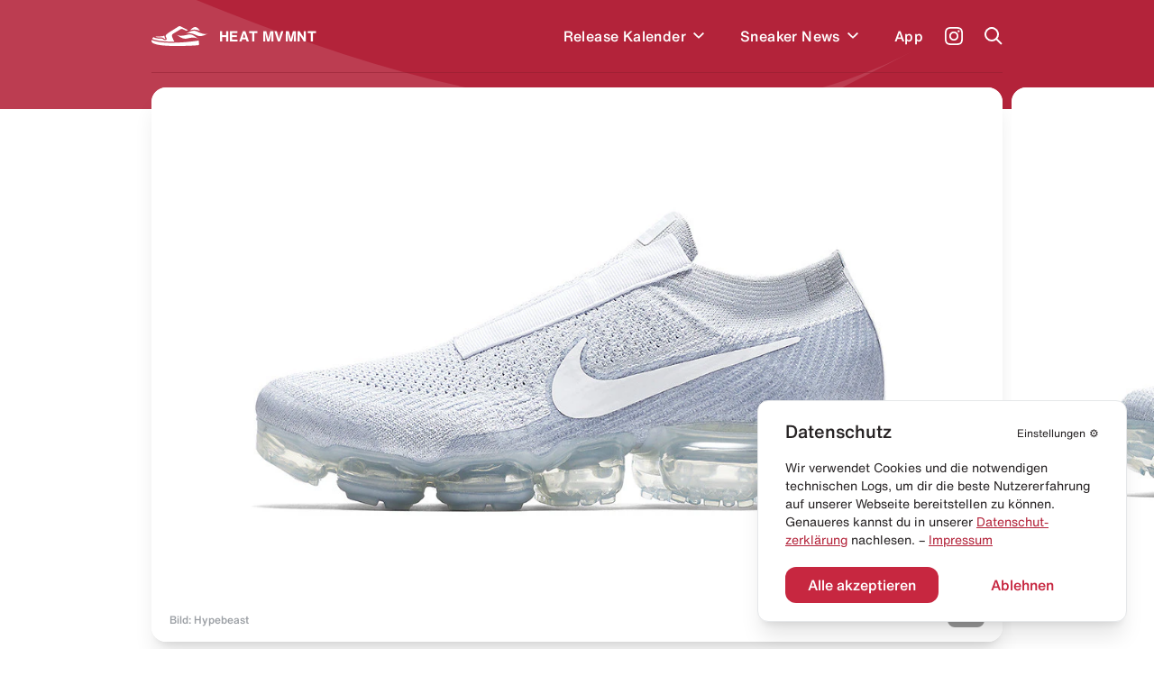

--- FILE ---
content_type: text/html; charset=utf-8
request_url: https://heat-mvmnt.de/release/comme-des-garcons-x-nike-air-vapormax-triple-white
body_size: 15863
content:
<!DOCTYPE html><html lang="de"><head><meta charSet="utf-8"/><link rel="preload" href="/fonts/HelveticaNeue/HelveticaNeueInterface_regular.ttf" as="font"/><link rel="preload" href="/fonts/HelveticaNowDisplay/HelveticaNowDisplay-Regular.otf" as="font"/><link rel="preload" href="/fonts/HelveticaNowText/HelveticaNowText-Regular.otf" as="font"/><meta name="viewport" content="initial-scale=1.0, width=device-width"/><link rel="icon" href="/favicon.ico"/><meta name="theme-color" content="#B3233A"/><title>Comme des Garçons x Nike Air VaporMax &quot;Triple White&quot; kaufen – 924501-002 – HEAT MVMNT</title><meta property="og:title" content="Comme des Garçons x Nike Air VaporMax &quot;Triple White&quot; kaufen – 924501-002 – HEAT MVMNT"/><meta name="twitter:title" content="Comme des Garçons x Nike Air VaporMax &quot;Triple White&quot; kaufen – 924501-002 – HEAT MVMNT"/><meta name="description" content="Alle Infos zum Release des Comme des Garçons x Nike Air VaporMax &quot;Triple White&quot; - 924501-002 und weiteren Sneakern inklusive Datum, Preis, aller Shops &amp; Raffles."/><meta property="og:description" content="Alle Infos zum Release des Comme des Garçons x Nike Air VaporMax &quot;Triple White&quot; - 924501-002 und weiteren Sneakern inklusive Datum, Preis, aller Shops &amp; Raffles."/><meta name="twitter:description" content="Alle Infos zum Release des Comme des Garçons x Nike Air VaporMax &quot;Triple White&quot; - 924501-002 und weiteren Sneakern inklusive Datum, Preis, aller Shops &amp; Raffles."/><meta property="og:image" content="https://www.datocms-assets.com/24293/1613746461-comme-des-garcons-x-nike-air-vapormax-triple-white.jpg?auto=format&amp;fit=max&amp;w=1200"/><meta property="og:image:width" content="710"/><meta property="og:image:height" content="460"/><meta name="twitter:image" content="https://www.datocms-assets.com/24293/1613746461-comme-des-garcons-x-nike-air-vapormax-triple-white.jpg?auto=format&amp;fit=max&amp;w=1200"/><meta property="og:locale" content="de"/><meta property="og:type" content="article"/><meta property="og:site_name" content="HEAT MVMNT – Releases, Restocks &amp; Sales"/><meta property="article:modified_time" content="2025-04-25T20:04:17Z"/><meta name="twitter:card" content="summary"/><meta property="product:price:amount" content="330.00"/><script type="application/ld+json">{"@context":"https://schema.org","@type":"BreadcrumbList","itemListElement":[{"@type":"ListItem","position":1,"item":"https://heat-mvmnt.de/","name":"HEAT MVMNT"},{"@type":"ListItem","position":2,"item":"https://heat-mvmnt.de/releases","name":"Releases"},{"@type":"ListItem","position":3,"item":"https://heat-mvmnt.de/release/comme-des-garcons-x-nike-air-vapormax-triple-white","name":"Comme des Garçons x Nike Air VaporMax &amp;quot;Triple White&amp;quot;"}]}</script><meta name="next-head-count" content="24"/><meta name="apple-itunes-app" content="app-id=1457709330"/><meta name="google-play-app" content="app-id=com.heatmvmnt.mobileapp"/><link rel="apple-touch-icon" href="/static/app-icon.png"/><link rel="android-touch-icon" href="/static/app-icon.png"/><script id="mcjs" src="https://chimpstatic.com/mcjs-connected/js/users/b337faf7c633871f86cb400ce/f22b7d21b2582765903eacf34.js" async=""></script><link data-next-font="" rel="preconnect" href="/" crossorigin="anonymous"/><link rel="preload" href="/_next/static/css/97fa1d96e0eb14eb.css" as="style"/><link rel="stylesheet" href="/_next/static/css/97fa1d96e0eb14eb.css" data-n-g=""/><link rel="preload" href="/_next/static/css/c1f0e08014637a50.css" as="style"/><link rel="stylesheet" href="/_next/static/css/c1f0e08014637a50.css" data-n-p=""/><noscript data-n-css=""></noscript><script defer="" nomodule="" src="/_next/static/chunks/polyfills-c67a75d1b6f99dc8.js"></script><script src="/_next/static/chunks/webpack-f5446ae7c86dea75.js" defer=""></script><script src="/_next/static/chunks/framework-9387e000915d7b64.js" defer=""></script><script src="/_next/static/chunks/main-46eb3ca8604531cf.js" defer=""></script><script src="/_next/static/chunks/pages/_app-10aa29b23643046e.js" defer=""></script><script src="/_next/static/chunks/29107295-2c4ccc922958d76c.js" defer=""></script><script src="/_next/static/chunks/252f366e-6c6ad2ccfe06a9b4.js" defer=""></script><script src="/_next/static/chunks/0c428ae2-ed3ae0e29be7672e.js" defer=""></script><script src="/_next/static/chunks/78e521c3-771abcaf323b2884.js" defer=""></script><script src="/_next/static/chunks/ae51ba48-14a085346a878f40.js" defer=""></script><script src="/_next/static/chunks/d64684d8-aafcf1c88d0a72be.js" defer=""></script><script src="/_next/static/chunks/6394-d13ac3553cc7c476.js" defer=""></script><script src="/_next/static/chunks/504-484d1a02d4c11240.js" defer=""></script><script src="/_next/static/chunks/6562-595e9f689b30bdf8.js" defer=""></script><script src="/_next/static/chunks/2962-ce6ac11c8a5a1966.js" defer=""></script><script src="/_next/static/chunks/1852-4934f858610b58ee.js" defer=""></script><script src="/_next/static/chunks/5675-6a3de6baea750189.js" defer=""></script><script src="/_next/static/chunks/8692-e9f2b301a92ed392.js" defer=""></script><script src="/_next/static/chunks/5095-1b75a1e45c868364.js" defer=""></script><script src="/_next/static/chunks/2729-21adbce9af6db27d.js" defer=""></script><script src="/_next/static/chunks/pages/release/%5Bslug%5D-2b5d70ffb447e1de.js" defer=""></script><script src="/_next/static/pi14MeBXoTPUbxg7iaMu8/_buildManifest.js" defer=""></script><script src="/_next/static/pi14MeBXoTPUbxg7iaMu8/_ssgManifest.js" defer=""></script></head><body><div id="__next"><main class="antialiased  overflow-hidden" id="main"><div></div><div class="bg-primary  |  text-white"><div class="bg-wave"><header class="inner"><div class="flex  flex-row  items-center  |  py-7  sm:py-5"><div class="flex  flex-row  items-center  |  space-x-3  |  cursor-pointer  |  z-4"><svg xmlns="http://www.w3.org/2000/svg" viewBox="0 0 595.97 212.74" class="Header_logo__cGKWl"><defs><style>.heat-logo-vector_inline_svg__cls-1{fill:#fff}</style></defs><g id="heat-logo-vector_inline_svg__Ebene_2" data-name="Ebene 2"><g id="heat-logo-vector_inline_svg__Layer_1" data-name="Layer 1"><path class="heat-logo-vector_inline_svg__cls-1" d="M76.68 120.71c37.48.79 41.93 1.17 52 9.81 1.13 1 2.18 1.92 3.18 2.82 5.41 4.91 7.33 6.64 13.36 4.49a2.4 2.4 0 001.4-3.21c-.83-1.85-2-4.1-3-5.84-3.61-6.71-8.42-15.7-7.8-25.11a2.39 2.39 0 00-3.51-2.26c-7.81 4.15-14.75 7-20.3 7.66-15.37 1.92-43.61.38-65.18 2.22a2.4 2.4 0 00-.51 4.69 109.74 109.74 0 0030.36 4.73zM303.42 1.55a22 22 0 00-20.53 2.29C268.62 13.62 237 34.55 212.91 49c-10.39 6.22-21.83 14-33.36 22a142.51 142.51 0 00-28.5 26l-.11.13c-6.05 7.25-2.46 15.36 3.28 26 3.61 6.71 6.73 12.5 4.79 18.15a10.94 10.94 0 01-6.28 6.48 30 30 0 01-12 2.94c-7.54 0-12.26-4.27-16.86-8.44-.92-.84-1.89-1.71-2.94-2.61-6.62-5.67-7.16-6.14-44.46-6.93-27.39-.58-45.18-8.88-53.71-14.08a2.36 2.36 0 00-2.63.13A30.63 30.63 0 008.79 135.8a2.38 2.38 0 001.39 2.83c21 8.46 88.24 30.37 217 27.53q4.83-.1 9.6-.24a2.37 2.37 0 002-3.5c-5.51-10.22-13-24.73-17.86-37.1a128 128 0 01-5.38-16.32 25 25 0 0111.13-27.23l77.7-47.83c11-8.3 21.93-2.31 34.59 3.46 9.37 4.28 29.44 13.83 34.76 11.61a3.71 3.71 0 00.58-.31 6.4 6.4 0 00-.71-11zM496 156.61a2.36 2.36 0 00-2.72-1.85c-31.87 5.31-133 20.44-265.92 23.38q-12 .27-23.36.26C86.44 178.4 25.22 158 4.9 149.49a2.38 2.38 0 00-3 1.11c-3.89 7.67-2 20 8.51 28.09 14 10.76 63 32.53 214.07 33.89 151.53 1.36 262.76-6 270.34-9.57s2.79-23.92 2-39.87a44.61 44.61 0 00-.82-6.53z"></path><path id="heat-logo-vector_inline_svg__SVGID" class="heat-logo-vector_inline_svg__cls-1" d="M405 44.72s25-9.64 52-7.18c36.72 3.36 51.31 13.68 51.31 13.68s-18.87-36.95-45.61-41-57.7 34.5-57.7 34.5z"></path><path id="heat-logo-vector_inline_svg__SVGID-2" data-name="SVGID" class="heat-logo-vector_inline_svg__cls-1" d="M356.39 82.69C393.74 63.25 434.1 37.08 472.25 55 510.34 72.89 558.63 97.23 596 77.79c-37.34 19.44-78.51 40.54-116.65 22.64-38.18-17.91-85.56-37.18-122.96-17.74z"></path><path id="heat-logo-vector_inline_svg__SVGID-3" data-name="SVGID" class="heat-logo-vector_inline_svg__cls-1" d="M370.42 133.27c-40.89 10.09-77.15-18.59-110-45 32.84 26.4 84.9 11.92 125.78 1.83 40.88-10.1 75.38 23.43 108.22 49.77-32.78-26.39-83.12-16.69-124-6.6z"></path></g></g></svg><span class="font-bold  tracking-wide">HEAT MVMNT</span></div><nav class="ml-auto  sm:invisible  | Header_menu__wM0lo |  "><div class="hidden  sm:block  |  pt-4  px-4  |  font-display  text-2xl  font-black  |  mb-3">Menü</div><ul class="flex  flex-row  sm:flex-col  sm:py-4  sm:px-4  |  space-x-8  md:space-x-6  sm:space-x-0  sm:space-y-6  |  font-medium  tracking-wide"><li style="transition-delay:0ms"><div class="flex flex-row items-center"><a class="flex  flex-row  items-center  |  hover:text-headerTextDimmed  sm:text-xl  |  relative  z-4  
                                                            |  has-children" href="/releases"><span>Release Kalender</span></a><div class="p-2 hover:text-headerTextDimmed cursor-pointer flex  flex-row  items-center select-none  |  relative  z-4"><svg viewBox="0 0 10 7" fill="none" xmlns="http://www.w3.org/2000/svg" class="w-3 transition-all" style="top:2px"><path fill-rule="evenodd" clip-rule="evenodd" d="M8.946 0L10 1.054l-5 5-5-5L1.054 0 5 3.946 8.946 0z" fill="currentColor"></path></svg></div></div></li><li style="transition-delay:20ms"><div class="flex flex-row items-center"><a class="flex  flex-row  items-center  |  hover:text-headerTextDimmed  sm:text-xl  |  relative  z-4  
                                                            |  has-children" href="/news"><span>Sneaker News</span></a><div class="p-2 hover:text-headerTextDimmed cursor-pointer flex  flex-row  items-center select-none  |  relative  z-4"><svg viewBox="0 0 10 7" fill="none" xmlns="http://www.w3.org/2000/svg" class="w-3 transition-all" style="top:2px"><path fill-rule="evenodd" clip-rule="evenodd" d="M8.946 0L10 1.054l-5 5-5-5L1.054 0 5 3.946 8.946 0z" fill="currentColor"></path></svg></div></div></li><li style="transition-delay:40ms"><div class="flex flex-row items-center"><a class="flex  flex-row  items-center  |  hover:text-headerTextDimmed  sm:text-xl  |  relative  z-4  
                                                            |  " href="/app"><span>App</span></a></div></li></ul></nav><a class="text-white  font-medium  text-sm  sm:text-xs  |  ml-6  sm:ml-auto  |  z-4" target="_blank" href="https://www.instagram.com/heat.mvmnt/"><svg viewBox="0 0 24 24" fill="none" xmlns="http://www.w3.org/2000/svg" class="w-5  h-5"><path d="M12 0C8.74 0 8.333.015 7.053.072 5.775.132 4.905.333 4.14.63a5.876 5.876 0 00-2.126 1.384A5.855 5.855 0 00.63 4.14C.333 4.905.131 5.775.072 7.053.012 8.333 0 8.74 0 12s.015 3.667.072 4.947c.06 1.277.261 2.148.558 2.913a5.885 5.885 0 001.384 2.126A5.868 5.868 0 004.14 23.37c.766.296 1.636.499 2.913.558C8.333 23.988 8.74 24 12 24s3.667-.015 4.947-.072c1.277-.06 2.148-.262 2.913-.558a5.898 5.898 0 002.126-1.384 5.86 5.86 0 001.384-2.126c.296-.765.499-1.636.558-2.913.06-1.28.072-1.687.072-4.947s-.015-3.667-.072-4.947c-.06-1.277-.262-2.149-.558-2.913a5.89 5.89 0 00-1.384-2.126A5.847 5.847 0 0019.86.63c-.765-.297-1.636-.499-2.913-.558C15.667.012 15.26 0 12 0zm0 2.16c3.203 0 3.585.016 4.85.071 1.17.055 1.805.249 2.227.415.562.217.96.477 1.382.896.419.42.679.819.896 1.381.164.422.36 1.057.413 2.227.057 1.266.07 1.646.07 4.85 0 3.204-.015 3.585-.074 4.85-.061 1.17-.256 1.805-.421 2.227a3.81 3.81 0 01-.899 1.382 3.744 3.744 0 01-1.38.896c-.42.164-1.065.36-2.235.413-1.274.057-1.649.07-4.859.07-3.211 0-3.586-.015-4.859-.074-1.171-.061-1.816-.256-2.236-.421a3.716 3.716 0 01-1.379-.899 3.644 3.644 0 01-.9-1.38c-.165-.42-.359-1.065-.42-2.235-.045-1.26-.061-1.649-.061-4.844 0-3.196.016-3.586.061-4.861.061-1.17.255-1.814.42-2.234.21-.57.479-.96.9-1.381.419-.419.81-.689 1.379-.898.42-.166 1.051-.361 2.221-.421 1.275-.045 1.65-.06 4.859-.06l.045.03zm0 3.678a6.162 6.162 0 100 12.324 6.162 6.162 0 100-12.324zM12 16c-2.21 0-4-1.79-4-4s1.79-4 4-4 4 1.79 4 4-1.79 4-4 4zm7.846-10.405a1.441 1.441 0 01-2.88 0 1.44 1.44 0 012.88 0z" fill="currentColor"></path></svg></a><a href="#" class="block  ml-6  |  z-10"><span class="block  w-5  h-5"><svg viewBox="0 0 20 20" fill="none" xmlns="http://www.w3.org/2000/svg"><path fill-rule="evenodd" clip-rule="evenodd" d="M8 16a8 8 0 116.32-3.094l5.387 5.387-1.414 1.414-5.387-5.387A7.965 7.965 0 018 16zm6-8A6 6 0 112 8a6 6 0 0112 0z" fill="currentColor"></path></svg></span></a><a href="#" class="hidden  sm:block  ml-6  |  z-10"><span class="hamburger  |  Header_hamburger__2UVhG  "><span class="line-t"></span><span class="line-m"></span><span class="line-b"></span></span></a></div><div class="Header_searchOverlay__sojOX    
                            |  absolute  top-0  left-0  w-full  |  bg-headerBackground  shadow-2xl  |  z-3
                            |  pt-24  sm:pt-20"><div class="relative  |  inner  |  mb-10  sm:mb-6"><div class="relative"><div class="flex  flex-row  space-x-6  sm:space-x-5  |  pl-4  sm:pl-2"><div class="w-7  h-7  sm:w-6  sm:h-6  |  flex-shrink-0  |  text-hmRed400"><svg viewBox="0 0 20 20" fill="none" xmlns="http://www.w3.org/2000/svg"><path fill-rule="evenodd" clip-rule="evenodd" d="M8 16a8 8 0 116.32-3.094l5.387 5.387-1.414 1.414-5.387-5.387A7.965 7.965 0 018 16zm6-8A6 6 0 112 8a6 6 0 0112 0z" fill="currentColor"></path></svg></div><div class="w-full"><form action="."><input type="search" placeholder="Releases durchsuchen..." class="w-full  
                                  |  bg-transparent  outline-none  appearance-none  
                                  |  font-helvetica-now  text-lg  font-medium  placeholder-hmRed400
                                  |  "/></form></div></div><div class="absolute  right-0  top-0  bottom-0  text-hmRed400 |  flex  flex-row  items-center  space-x-3 |  text-xs  font-medium  text-right  pointer-events-none |  sm:hidden"><div class="w-4  h-4"><svg viewBox="0 0 41 41" fill="none" xmlns="http://www.w3.org/2000/svg"><path d="M37.381.52H21.352a3.348 3.348 0 00-3.341 3.341v11.332a3.141 3.141 0 01-3.148 3.148H3.871c-1.744 0-3.148 1.404-3.148 3.196v15.157a3.348 3.348 0 003.342 3.342h33.317a3.348 3.348 0 003.341-3.342V3.862A3.348 3.348 0 0037.38.52zm-9.733 28.426c0 .823-.678 1.453-1.501 1.453H12.345c-.097 0-.145.097-.048.145l2.034 2.034a.234.234 0 010 .34l-1.405 1.403a.234.234 0 01-.339 0l-4.165-4.164a1.462 1.462 0 010-2.082l4.068-4.068a.234.234 0 01.34 0l1.403 1.404a.234.234 0 010 .34L12.2 27.783c-.049.048 0 .145.048.145h12.688c.145 0 .242-.097.242-.242V22.99c0-.145.097-.242.242-.242h1.985c.146 0 .243.097.243.242v5.956zm8.958-15.835c0 .097-.048.145-.145.145h-1.259c-.097 0-.145-.048-.145-.145V7.348c0-.63-.484-1.114-1.114-1.114h-5.472c-.097 0-.145-.048-.145-.145V4.83c0-.097.048-.145.145-.145h5.472a2.656 2.656 0 012.664 2.663v5.763z" fill="currentColor"></path></svg></div><div>Enter um zu suchen</div></div></div></div><div></div></div><div class="border-b  border-headerBorder  |  opacity-50"></div></header><div class="pb-10"></div></div></div><div class="inner  -mt-6"><div class="relative  mb-10  sm:mb-5"><div class="swiper hero-gallery HeroGallery_heroGallery__QiUkF" style="overflow:visible"><div class="swiper-wrapper"><div class="swiper-slide rounded-2xl sm:rounded-xl overflow-hidden | cursor-horizontal"><div class="bg-white  overflow-hidden" style="--aspect-ratio:(1.5357142857)"><div><div class="dato-img-rounded  |  w-full  h-full  |  HeroGallery_datoGalleryImage__lw9K7" style="overflow:hidden;position:relative;width:100%;max-width:1130px"><img style="display:block;width:100%" src="[data-uri]" aria-hidden="true" alt=""/><img aria-hidden="true" alt="" src="[data-uri]" style="background-color:#abc0cd;transition:opacity 500ms;opacity:0;position:absolute;left:-5%;top:-5%;width:110%;height:110%;max-width:none;max-height:none"/><picture><source srcSet="https://www.datocms-assets.com/24293/1613746269-httpshypebeast-comimage201712comme-des-garcons-nike-air-vapormax-general-release-1.jpg?dpr=0.25&amp;fm=webp&amp;max-h=105&amp;max-w=103845 282w,https://www.datocms-assets.com/24293/1613746269-httpshypebeast-comimage201712comme-des-garcons-nike-air-vapormax-general-release-1.jpg?dpr=0.5&amp;fm=webp&amp;max-h=210&amp;max-w=207690 565w,https://www.datocms-assets.com/24293/1613746269-httpshypebeast-comimage201712comme-des-garcons-nike-air-vapormax-general-release-1.jpg?dpr=0.75&amp;fm=webp&amp;max-h=315&amp;max-w=311535 847w,https://www.datocms-assets.com/24293/1613746269-httpshypebeast-comimage201712comme-des-garcons-nike-air-vapormax-general-release-1.jpg?fm=webp&amp;max-h=420&amp;max-w=645 1130w" sizes="(max-width: 1130px) 100vw, 1130px" type="image/webp"/><source srcSet="https://www.datocms-assets.com/24293/1613746269-httpshypebeast-comimage201712comme-des-garcons-nike-air-vapormax-general-release-1.jpg?dpr=0.25&amp;fm=jpg&amp;max-h=105&amp;max-w=103845 282w,https://www.datocms-assets.com/24293/1613746269-httpshypebeast-comimage201712comme-des-garcons-nike-air-vapormax-general-release-1.jpg?dpr=0.5&amp;fm=jpg&amp;max-h=210&amp;max-w=207690 565w,https://www.datocms-assets.com/24293/1613746269-httpshypebeast-comimage201712comme-des-garcons-nike-air-vapormax-general-release-1.jpg?dpr=0.75&amp;fm=jpg&amp;max-h=315&amp;max-w=311535 847w,https://www.datocms-assets.com/24293/1613746269-httpshypebeast-comimage201712comme-des-garcons-nike-air-vapormax-general-release-1.jpg?fm=jpg&amp;max-h=420&amp;max-w=645 1130w" sizes="(max-width: 1130px) 100vw, 1130px"/><img src="https://www.datocms-assets.com/24293/1613746269-httpshypebeast-comimage201712comme-des-garcons-nike-air-vapormax-general-release-1.jpg?fm=jpg&amp;max-h=420&amp;max-w=645" alt="Comme des Garçons x Nike Air VaporMax &quot;Triple White&quot;" title="Comme des Garçons x Nike Air VaporMax &quot;Triple White&quot;" style="opacity:1;transition:opacity 500ms;position:absolute;left:0;top:0;width:100%;height:100%;max-width:none;max-height:none"/></picture><noscript><picture><source srcSet="https://www.datocms-assets.com/24293/1613746269-httpshypebeast-comimage201712comme-des-garcons-nike-air-vapormax-general-release-1.jpg?dpr=0.25&amp;fm=webp&amp;max-h=105&amp;max-w=103845 282w,https://www.datocms-assets.com/24293/1613746269-httpshypebeast-comimage201712comme-des-garcons-nike-air-vapormax-general-release-1.jpg?dpr=0.5&amp;fm=webp&amp;max-h=210&amp;max-w=207690 565w,https://www.datocms-assets.com/24293/1613746269-httpshypebeast-comimage201712comme-des-garcons-nike-air-vapormax-general-release-1.jpg?dpr=0.75&amp;fm=webp&amp;max-h=315&amp;max-w=311535 847w,https://www.datocms-assets.com/24293/1613746269-httpshypebeast-comimage201712comme-des-garcons-nike-air-vapormax-general-release-1.jpg?fm=webp&amp;max-h=420&amp;max-w=645 1130w" sizes="(max-width: 1130px) 100vw, 1130px" type="image/webp"/><source srcSet="https://www.datocms-assets.com/24293/1613746269-httpshypebeast-comimage201712comme-des-garcons-nike-air-vapormax-general-release-1.jpg?dpr=0.25&amp;fm=jpg&amp;max-h=105&amp;max-w=103845 282w,https://www.datocms-assets.com/24293/1613746269-httpshypebeast-comimage201712comme-des-garcons-nike-air-vapormax-general-release-1.jpg?dpr=0.5&amp;fm=jpg&amp;max-h=210&amp;max-w=207690 565w,https://www.datocms-assets.com/24293/1613746269-httpshypebeast-comimage201712comme-des-garcons-nike-air-vapormax-general-release-1.jpg?dpr=0.75&amp;fm=jpg&amp;max-h=315&amp;max-w=311535 847w,https://www.datocms-assets.com/24293/1613746269-httpshypebeast-comimage201712comme-des-garcons-nike-air-vapormax-general-release-1.jpg?fm=jpg&amp;max-h=420&amp;max-w=645 1130w" sizes="(max-width: 1130px) 100vw, 1130px"/><img src="https://www.datocms-assets.com/24293/1613746269-httpshypebeast-comimage201712comme-des-garcons-nike-air-vapormax-general-release-1.jpg?fm=jpg&amp;max-h=420&amp;max-w=645" alt="Comme des Garçons x Nike Air VaporMax &quot;Triple White&quot;" title="Comme des Garçons x Nike Air VaporMax &quot;Triple White&quot;" style="position:absolute;left:0;top:0;width:100%;height:100%;max-width:none;max-height:none"/></picture></noscript></div></div></div></div><div class="swiper-slide rounded-2xl sm:rounded-xl overflow-hidden | cursor-horizontal"><div class="bg-white  overflow-hidden" style="--aspect-ratio:(1.5357142857)"><div><div class="dato-img-rounded  |  w-full  h-full  |  HeroGallery_datoGalleryImage__lw9K7" style="overflow:hidden;position:relative;width:100%;max-width:1130px"><img style="display:block;width:100%" src="[data-uri]" aria-hidden="true" alt=""/><img aria-hidden="true" alt="" src="[data-uri]" style="background-color:#a9b1c4;transition:opacity 500ms;opacity:0;position:absolute;left:-5%;top:-5%;width:110%;height:110%;max-width:none;max-height:none"/><picture><source srcSet="https://www.datocms-assets.com/24293/1613746273-httpshypebeast-comimage201712comme-des-garcons-nike-air-vapormax-general-release-2.jpg?dpr=0.25&amp;fm=webp&amp;max-h=105&amp;max-w=103845 282w,https://www.datocms-assets.com/24293/1613746273-httpshypebeast-comimage201712comme-des-garcons-nike-air-vapormax-general-release-2.jpg?dpr=0.5&amp;fm=webp&amp;max-h=210&amp;max-w=207690 565w,https://www.datocms-assets.com/24293/1613746273-httpshypebeast-comimage201712comme-des-garcons-nike-air-vapormax-general-release-2.jpg?dpr=0.75&amp;fm=webp&amp;max-h=315&amp;max-w=311535 847w,https://www.datocms-assets.com/24293/1613746273-httpshypebeast-comimage201712comme-des-garcons-nike-air-vapormax-general-release-2.jpg?fm=webp&amp;max-h=420&amp;max-w=645 1130w" sizes="(max-width: 1130px) 100vw, 1130px" type="image/webp"/><source srcSet="https://www.datocms-assets.com/24293/1613746273-httpshypebeast-comimage201712comme-des-garcons-nike-air-vapormax-general-release-2.jpg?dpr=0.25&amp;fm=jpg&amp;max-h=105&amp;max-w=103845 282w,https://www.datocms-assets.com/24293/1613746273-httpshypebeast-comimage201712comme-des-garcons-nike-air-vapormax-general-release-2.jpg?dpr=0.5&amp;fm=jpg&amp;max-h=210&amp;max-w=207690 565w,https://www.datocms-assets.com/24293/1613746273-httpshypebeast-comimage201712comme-des-garcons-nike-air-vapormax-general-release-2.jpg?dpr=0.75&amp;fm=jpg&amp;max-h=315&amp;max-w=311535 847w,https://www.datocms-assets.com/24293/1613746273-httpshypebeast-comimage201712comme-des-garcons-nike-air-vapormax-general-release-2.jpg?fm=jpg&amp;max-h=420&amp;max-w=645 1130w" sizes="(max-width: 1130px) 100vw, 1130px"/><img src="https://www.datocms-assets.com/24293/1613746273-httpshypebeast-comimage201712comme-des-garcons-nike-air-vapormax-general-release-2.jpg?fm=jpg&amp;max-h=420&amp;max-w=645" alt="Comme des Garçons x Nike Air VaporMax &quot;Triple White&quot;" title="Comme des Garçons x Nike Air VaporMax &quot;Triple White&quot;" style="opacity:1;transition:opacity 500ms;position:absolute;left:0;top:0;width:100%;height:100%;max-width:none;max-height:none"/></picture><noscript><picture><source srcSet="https://www.datocms-assets.com/24293/1613746273-httpshypebeast-comimage201712comme-des-garcons-nike-air-vapormax-general-release-2.jpg?dpr=0.25&amp;fm=webp&amp;max-h=105&amp;max-w=103845 282w,https://www.datocms-assets.com/24293/1613746273-httpshypebeast-comimage201712comme-des-garcons-nike-air-vapormax-general-release-2.jpg?dpr=0.5&amp;fm=webp&amp;max-h=210&amp;max-w=207690 565w,https://www.datocms-assets.com/24293/1613746273-httpshypebeast-comimage201712comme-des-garcons-nike-air-vapormax-general-release-2.jpg?dpr=0.75&amp;fm=webp&amp;max-h=315&amp;max-w=311535 847w,https://www.datocms-assets.com/24293/1613746273-httpshypebeast-comimage201712comme-des-garcons-nike-air-vapormax-general-release-2.jpg?fm=webp&amp;max-h=420&amp;max-w=645 1130w" sizes="(max-width: 1130px) 100vw, 1130px" type="image/webp"/><source srcSet="https://www.datocms-assets.com/24293/1613746273-httpshypebeast-comimage201712comme-des-garcons-nike-air-vapormax-general-release-2.jpg?dpr=0.25&amp;fm=jpg&amp;max-h=105&amp;max-w=103845 282w,https://www.datocms-assets.com/24293/1613746273-httpshypebeast-comimage201712comme-des-garcons-nike-air-vapormax-general-release-2.jpg?dpr=0.5&amp;fm=jpg&amp;max-h=210&amp;max-w=207690 565w,https://www.datocms-assets.com/24293/1613746273-httpshypebeast-comimage201712comme-des-garcons-nike-air-vapormax-general-release-2.jpg?dpr=0.75&amp;fm=jpg&amp;max-h=315&amp;max-w=311535 847w,https://www.datocms-assets.com/24293/1613746273-httpshypebeast-comimage201712comme-des-garcons-nike-air-vapormax-general-release-2.jpg?fm=jpg&amp;max-h=420&amp;max-w=645 1130w" sizes="(max-width: 1130px) 100vw, 1130px"/><img src="https://www.datocms-assets.com/24293/1613746273-httpshypebeast-comimage201712comme-des-garcons-nike-air-vapormax-general-release-2.jpg?fm=jpg&amp;max-h=420&amp;max-w=645" alt="Comme des Garçons x Nike Air VaporMax &quot;Triple White&quot;" title="Comme des Garçons x Nike Air VaporMax &quot;Triple White&quot;" style="position:absolute;left:0;top:0;width:100%;height:100%;max-width:none;max-height:none"/></picture></noscript></div></div></div></div></div></div><div class="absolute  bottom-0  left-0  w-full  |  px-5  py-4  sm:px-4  sm:py-3  |  z-2  |  flex  flex-row  items-end  justify-between"><div class="text-xs  sm:text-xxs  text-contentTextDimmed  font-medium">Bild: Hypebeast</div><div class="bg-black  opacity-40  |  px-2  py-1  |  text-xs  sm:text-xxs  text-white  font-medium  rounded-lg">1<!-- --> / <!-- -->2</div></div></div><h1 class="font-display  text-4xl  sm:text-2xl  sm:leading-tight  font-black  |  mb-3">Comme des Garçons x Nike Air VaporMax &quot;Triple White&quot;</h1><div class="flex  flex-row  items-center  |  space-x-3  |  mb-3"><h2 class="inline-block  text-xs  text-contentTextDimmed">White/White/White</h2><div class="w-px  h-3  bg-inputBorder"></div><h3 class="inline-block  text-xs  text-contentTextDimmed">924501-002</h3></div><div class="flex  flex-row  items-center  justify-between  |  sm:flex-col  sm:items-stretch  sm:justify-start  |  mb-10  sm:mb-6"><div class="flex  flex-row  items-center  |  space-x-4  sm:space-x-2  |  sm:mb-5"><div class="text-sm  font-medium  sm:text-xs  |  px-4  py-2  sm:px-2  sm:py-1  |  rounded-xl  sm:rounded-lg" style="background:var(--color-grey400);color:white">Ausverkauft</div><div class="text-babItemText  |  md:text-sm"><strong>Fr. 10. Feb.</strong> <!-- -->2017 – 08:00</div></div><div class="flex  flex-row  items-center  |    |  sm:w-full"><div class="flex  flex-row  space-x-8"><div><div class="text-label">Preis</div><div class="flex  flex-row  items-center"><div class="text-xl  font-bold  |  md:text-base">330 €</div></div></div><div><div class="text-label">Shops</div><div class="flex  flex-row  items-center"><div class="text-contentTextDimmed  |  w-4  h-4  mr-1  |  flex  flex-row  items-center  justify-center  KpiCol_icon__lKGTp"><svg viewBox="0 0 19 19" fill="none" xmlns="http://www.w3.org/2000/svg"><path fill-rule="evenodd" clip-rule="evenodd" d="M3.664 1.83c-.16-.001-.314.017-.46.052A3.972 3.972 0 002.436.724C1.925.204 1.117 0 0 0v1.827c.683 0 1.075.1 1.164.19.34.344.636 1.046.636 1.637l.009.129.882 6.265A2.826 2.826 0 000 12.743L0 13.702c.087 1.501 1.226 2.657 2.649 2.739h.204A2.704 2.704 0 005.4 18.269a2.704 2.704 0 002.546-1.827h2.108A2.704 2.704 0 0012.6 18.27c1.491 0 2.7-1.227 2.7-2.74 0-1.514-1.209-2.74-2.7-2.74a2.704 2.704 0 00-2.546 1.826H7.946A2.704 2.704 0 005.4 12.788a2.704 2.704 0 00-2.546 1.827H2.7c-.459-.028-.87-.445-.902-.968l.002-.859c.024-.473.433-.889.945-.914h10.86l.133-.042a2.377 2.377 0 001.487-1.416l.095-.19.308-.62.948-1.911c.76-1.537 1.24-2.514 1.345-2.754.544-1.232-.558-2.18-1.684-2.2L3.664 1.829zm9.628 8.218h-8.69a.155.155 0 01-.111-.128l-.882-6.266 12.495.909c-.219.452-.616 1.26-1.136 2.312l-.013.026-.934 1.882-.308.619-.116.234-.044.103a.569.569 0 01-.26.309zm-.692 6.394c.497 0 .9-.409.9-.913a.907.907 0 00-.9-.914c-.497 0-.9.41-.9.914s.403.913.9.913zm-6.3-.913a.907.907 0 01-.9.913.907.907 0 01-.9-.913c0-.505.403-.914.9-.914s.9.41.9.914z" fill="currentColor"></path></svg></div><div class="text-xl  font-bold  |  md:text-base">0</div></div></div></div><a class="heat-button  |  cursor-pointer inline-block  |  px-3  py-2  |  rounded-xl  |  transition-all  |  hover:transform  hover:-translate-y-px text-center  |  font-medium bg-tileBackground  |  text-contentText  |  hover:bg-skeletonSecondary  |  ml-8  sm:ml-auto" href="https://www.awin1.com/cread.php?awinmid=16329&amp;awinaffid=1910592&amp;clickref=dato-shoe-nike-comme-20des-20gar-20ons-20x-20nike-20air-20vapormax-20t&amp;ued=https%3A%2F%2Fwww.nike.com%2Fde%2Fw%3Fq%3DComme%2520des%2520Gar%2520ons%2520x%2520Nike%2520Air%2520VaporMax%2520Triple%2520White" rel="noopener noreferrer  undefined">Zum Shop</a></div></div><div class="row  gutters  sm:flex-col  sm:space-y-6  |  mb-10"><div class="w-6/12  sm:w-full"><div class="space-y-6"><div class=""><div class="text-section-label  |  mb-2">Shops</div><div class="space-y-1"><div class="block cursor-pointer" href="https://www.awin1.com/cread.php?awinmid=16329&amp;awinaffid=1910592&amp;clickref=dato-shoe-nike-comme-20des-20gar-20ons-20x-20nike-20air-20vapormax-20t&amp;ued=https%3A%2F%2Fwww.nike.com%2Fde%2Fw%3Fq%3DComme%2520des%2520Gar%2520ons%2520x%2520Nike%2520Air%2520VaporMax%2520Triple%2520White"><div class="w-full  px-3  py-2  rounded-2xl  bg-babContentBg  |  flex  flex-row  items-center"><div class="w-8  h-8  |  mr-3"><img src="https://www.datocms-assets.com/24293/1652274431-nike-shoplogo-brands-hm.png?max-h=150&amp;max-w=150"/></div><div><div class="font-bold  text-contentText">Nike </div><div class="text-label">Fr. 10. Feb. 2017 – 08:00</div></div><div class="ml-auto"><a class="heat-button  |  cursor-pointer inline-block  |  px-3  py-2  |  rounded-xl  |  transition-all  |  hover:transform  hover:-translate-y-px text-center  |  font-medium bg-buttonBackground  |  text-buttonText  |  " href="https://www.awin1.com/cread.php?awinmid=16329&amp;awinaffid=1910592&amp;clickref=dato-shoe-nike-comme-20des-20gar-20ons-20x-20nike-20air-20vapormax-20t&amp;ued=https%3A%2F%2Fwww.nike.com%2Fde%2Fw%3Fq%3DComme%2520des%2520Gar%2520ons%2520x%2520Nike%2520Air%2520VaporMax%2520Triple%2520White" rel="noopener noreferrer  nofollow">Öffnen</a></div></div></div></div></div><div class=""><div class="text-section-label  |  mb-2">Zweite Chance</div><div class="space-y-1"><div class="block cursor-pointer" href="https://stockx.pvxt.net/c/2089136/2703802/9060?subId1=dato-shoe-stockx-nike-vapormax-cdg-white&amp;u=https%3A%2F%2Fstockx.com%2Fnike-vapormax-cdg-white"><div class="w-full  px-3  py-2  rounded-2xl  bg-babContentBg  |  flex  flex-row  items-center"><div class="w-8  h-8  |  mr-3"><img src="https://www.datocms-assets.com/24293/1586864506-shop-stockx-1hm.png?max-h=150&amp;max-w=150"/></div><div><div class="font-bold  text-contentText">stockX</div></div><div class="ml-auto"><a class="heat-button  |  cursor-pointer inline-block  |  px-3  py-2  |  rounded-xl  |  transition-all  |  hover:transform  hover:-translate-y-px text-center  |  font-medium bg-buttonBackground  |  text-buttonText  |  " href="https://stockx.pvxt.net/c/2089136/2703802/9060?subId1=dato-shoe-stockx-nike-vapormax-cdg-white&amp;u=https%3A%2F%2Fstockx.com%2Fnike-vapormax-cdg-white" rel="noopener noreferrer  nofollow">Öffnen</a></div></div></div></div></div><div class="flex flex-row sm:flex-col items-center gap-3"><svg xmlns="http://www.w3.org/2000/svg" viewBox="0 0 16 16" class="w-6 h-6 flex-shrink-0 fill-hmGrey400"><path fill-rule="evenodd" d="M8 16A8 8 0 118 0a8 8 0 010 16zm0-2A6 6 0 108 2a6 6 0 000 12zm1.004-3.002H7.003v-4h2v4zM8 5.998a1 1 0 110-2 1 1 0 010 2z"></path></svg><p class="text-xs text-hmGrey400">Diese Seite enthält Links zu unseren Partnern. Wir erhalten evtl. eine Provision, wenn du etwas kaufst. Für dich bleibt der Preis gleich und du unterstützt uns damit.</p></div></div></div><div class="w-6/12  sm:w-full  |  relative" style="min-height:200px"><div class="space-y-6"><div class=""><div class="text-section-label  |  mb-2">Raffles</div><div class="space-y-1"><div class="block"><div class="w-full  px-3  py-2  rounded-2xl  bg-babContentBg  |  flex  flex-row  items-center"><div class="w-8  h-8  |  flex  flex-row  items-center  justify-center  |  mr-3"><div class="w-6  h-6  |  border-2  border-contentText  |  rounded-full"></div></div><div><div class="font-bold  text-contentText">Naked</div></div><div class="ml-auto"><a class="heat-button  |  cursor-pointer inline-block  |  px-3  py-2  |  rounded-xl  |  transition-all  |  hover:transform  hover:-translate-y-px text-center  |  font-medium bg-buttonBackground  |  text-buttonText  |  " rel="noopener noreferrer  undefined">Öffnen</a></div></div></div><div class="block"><div class="w-full  px-3  py-2  rounded-2xl  bg-babContentBg  |  flex  flex-row  items-center"><div class="w-8  h-8  |  flex  flex-row  items-center  justify-center  |  mr-3"><div class="w-6  h-6  |  border-2  border-contentText  |  rounded-full"></div></div><div><div class="font-bold  text-contentText">Asphaltgold</div></div><div class="ml-auto"><a class="heat-button  |  cursor-pointer inline-block  |  px-3  py-2  |  rounded-xl  |  transition-all  |  hover:transform  hover:-translate-y-px text-center  |  font-medium bg-buttonBackground  |  text-buttonText  |  " rel="noopener noreferrer  undefined">Öffnen</a></div></div></div><div class="block"><div class="w-full  px-3  py-2  rounded-2xl  bg-babContentBg  |  flex  flex-row  items-center"><div class="w-8  h-8  |  flex  flex-row  items-center  justify-center  |  mr-3"><div class="w-6  h-6  |  border-2  border-contentText  |  rounded-full"></div></div><div><div class="font-bold  text-contentText">BTSN</div></div><div class="ml-auto"><a class="heat-button  |  cursor-pointer inline-block  |  px-3  py-2  |  rounded-xl  |  transition-all  |  hover:transform  hover:-translate-y-px text-center  |  font-medium bg-buttonBackground  |  text-buttonText  |  " rel="noopener noreferrer  undefined">Öffnen</a></div></div></div></div></div><div class="flex flex-row sm:flex-col items-center gap-3"><svg xmlns="http://www.w3.org/2000/svg" viewBox="0 0 16 16" class="w-6 h-6 flex-shrink-0 fill-hmGrey400"><path fill-rule="evenodd" d="M8 16A8 8 0 118 0a8 8 0 010 16zm0-2A6 6 0 108 2a6 6 0 000 12zm1.004-3.002H7.003v-4h2v4zM8 5.998a1 1 0 110-2 1 1 0 010 2z"></path></svg><p class="text-xs text-hmGrey400">Diese Seite enthält Links zu unseren Partnern. Wir erhalten evtl. eine Provision, wenn du etwas kaufst. Für dich bleibt der Preis gleich und du unterstützt uns damit.</p></div></div><div class="absolute  -top-1  -bottom-1  -left-1  -right-1  z-10  |  backdrop-filter  backdrop-blur-xs  |  sm:pt-3" style="background:rgba(255, 255, 255, 0.8)"><div class="flex  flex-col  items-center  justify-center  |  text-center  text-contentText"><div class="w-8  h-8  |  text-primary  |  mb-3"><svg viewBox="0 0 21 28" fill="none" xmlns="http://www.w3.org/2000/svg" class="w-full  h-full"><path fill-rule="evenodd" clip-rule="evenodd" d="M3.818 12.727V6.364a6.364 6.364 0 1112.728 0v2.545H14V6.364a3.818 3.818 0 00-7.636 0v6.363h11.454a2.545 2.545 0 012.546 2.546v10.181A2.545 2.545 0 0117.818 28H2.545A2.545 2.545 0 010 25.454V15.274a2.545 2.545 0 012.545-2.546h1.273zM2.545 25.454V15.274h15.273v10.181H2.545zm8.91-5.09a1.273 1.273 0 11-2.546 0 1.273 1.273 0 012.545 0z" fill="currentColor"></path></svg></div><div class="text-section-label">Aktuell keine Raffles für diesen Release</div><div class="text-sm  |  mb-3">Sobald Raffles für diesen Schuh verfügbar werden<br/>listen wir diese in unserer <strong>kostenlosen App</strong></div><a href="https://app.adjust.com/1us0j09?label=Webseite" target="_blank" rel="noreferrer" class="flex  flex-row  items-center  space-x-3  |  bg-white  |  rounded-2xl  |  text-primary  |  px-3  pr-5  py-3" style="filter:drop-shadow(0px 36px 47px rgba(0, 0, 0, 0.05)) drop-shadow(0px 19.2156px 17.1558px rgba(0, 0, 0, 0.0390616)) drop-shadow(0px 7.50822px 8.32881px rgba(0, 0, 0, 0.0299478)) drop-shadow(0px 3.6249px 4.08294px rgba(0, 0, 0, 0.02279)) drop-shadow(0px 4.85412px 1.6144px rgba(0, 0, 0, 0.0168666))"><span class="block  w-12  h-12"><img alt="HEAT MVMNT Mobile App" loading="lazy" width="100" height="100" decoding="async" data-nimg="1" style="color:transparent;max-width:100%;height:auto" srcSet="/_next/image?url=%2F_next%2Fstatic%2Fmedia%2Fapp-icon.052b9c9d.png&amp;w=128&amp;q=75 1x, /_next/image?url=%2F_next%2Fstatic%2Fmedia%2Fapp-icon.052b9c9d.png&amp;w=256&amp;q=75 2x" src="/_next/image?url=%2F_next%2Fstatic%2Fmedia%2Fapp-icon.052b9c9d.png&amp;w=256&amp;q=75"/></span><span class="block"><span class="block  font-medium">App herunterladen</span><span class="block  text-sm">Für iOS &amp; Android</span></span></a></div></div></div></div><div class=""><div class="py-10"><hr/></div><h3 class="text-xl  sm:text-lg  font-display  font-black  |  mb-4">Ähnliche Artikel </h3><div class="swiper swiper-wrapper" style="overflow:visible"><div class="swiper-wrapper"><div class="swiper-slide ReleasePage_linkedArticlesSlide__44_Qe"><a class="  |  rte-ignore  |  group  |  block  |  " href="/release/comme-des-garcons-x-nike-air-vapormax-triple-black"><div class="aspect-w-1  aspect-h-1  |  rounded-3xl  sm:rounded-2xl  overflow-hidden  |  mb-1  |  cursor-pointer  |  transition-all  hover:shadow-xl  hover:transform  hover:scale-102"><div class="container"><div class="absolute  top-0  left-0  |  flex  w-full  |  p-4  sm:p-2"><div class="flex  flex-row  space-x-2  |  w-1/2"></div><div class="flex  flex-row  space-x-2  justify-end  |  w-1/2"></div></div><div class="w-full  h-full  |  flex  items-center  justify-center  |  bg-tileBackground"><img src="https://www.datocms-assets.com/24293/1613746175-comme-des-garcons-x-nike-air-vapormax-triple-black.jpg?fit=crop&amp;fm=jpg&amp;h=420&amp;w=645" alt="Comme des Garçons x Nike Air VaporMax “Triple Black” " title="Comme des Garçons x Nike Air VaporMax “Triple Black” "/></div><div class="absolute  bottom-0  left-0  |  p-3  sm:p-2 "></div></div></div><div class="px-3  sm:px-2"><h4 class="rte-ignore  font-medium  text-sm  sm:text-xs">Comme des Garçons x Nike Air VaporMax “Triple Black” </h4></div></a></div><div class="swiper-slide ReleasePage_linkedArticlesSlide__44_Qe"><a class="  |  rte-ignore  |  group  |  block  |  " href="/release/comme-des-garcons-x-nike-shox-tl-triple-white"><div class="aspect-w-1  aspect-h-1  |  rounded-3xl  sm:rounded-2xl  overflow-hidden  |  mb-1  |  cursor-pointer  |  transition-all  hover:shadow-xl  hover:transform  hover:scale-102"><div class="container"><div class="absolute  top-0  left-0  |  flex  w-full  |  p-4  sm:p-2"><div class="flex  flex-row  space-x-2  |  w-1/2"></div><div class="flex  flex-row  space-x-2  justify-end  |  w-1/2"></div></div><div class="w-full  h-full  |  flex  items-center  justify-center  |  bg-tileBackground"><img src="https://www.datocms-assets.com/24293/1613743438-comme-des-garcons-x-nike-shox-tl-triple-white.jpg?fit=crop&amp;fm=jpg&amp;h=420&amp;w=645" alt="Comme des Garçons x Nike Shox TL &quot;Triple White&quot;" title="Comme des Garçons x Nike Shox TL &quot;Triple White&quot;"/></div><div class="absolute  bottom-0  left-0  |  p-3  sm:p-2 "></div></div></div><div class="px-3  sm:px-2"><h4 class="rte-ignore  font-medium  text-sm  sm:text-xs">Comme des Garçons x Nike Shox TL &quot;Triple White&quot;</h4></div></a></div><div class="swiper-slide ReleasePage_linkedArticlesSlide__44_Qe"><a class="  |  rte-ignore  |  group  |  block  |  " href="/release/supreme-x-comme-des-garcons-x-nike-air-force-1-low-shirt"><div class="aspect-w-1  aspect-h-1  |  rounded-3xl  sm:rounded-2xl  overflow-hidden  |  mb-1  |  cursor-pointer  |  transition-all  hover:shadow-xl  hover:transform  hover:scale-102"><div class="container"><div class="absolute  top-0  left-0  |  flex  w-full  |  p-4  sm:p-2"><div class="flex  flex-row  space-x-2  |  w-1/2"></div><div class="flex  flex-row  space-x-2  justify-end  |  w-1/2"></div></div><div class="w-full  h-full  |  flex  items-center  justify-center  |  bg-tileBackground"><img src="https://www.datocms-assets.com/24293/1613743052-supreme-x-comme-des-garcons-x-nike-air-force-1-low-shirt.jpg?fit=crop&amp;fm=jpg&amp;h=420&amp;w=645" alt="Supreme x Comme des Garcons x Nike Air Force 1 Low &quot;Shirt&quot;" title="Supreme x Comme des Garcons x Nike Air Force 1 Low &quot;Shirt&quot;"/></div><div class="absolute  bottom-0  left-0  |  p-3  sm:p-2 "></div></div></div><div class="px-3  sm:px-2"><h4 class="rte-ignore  font-medium  text-sm  sm:text-xs">Supreme x Comme des Garcons x Nike Air Force 1 Low &quot;Shirt&quot;</h4></div></a></div><div class="swiper-slide ReleasePage_linkedArticlesSlide__44_Qe"><a class="  |  rte-ignore  |  group  |  block  |  " href="/release/comme-des-garcons-x-nike-air-mowabb-sail"><div class="aspect-w-1  aspect-h-1  |  rounded-3xl  sm:rounded-2xl  overflow-hidden  |  mb-1  |  cursor-pointer  |  transition-all  hover:shadow-xl  hover:transform  hover:scale-102"><div class="container"><div class="absolute  top-0  left-0  |  flex  w-full  |  p-4  sm:p-2"><div class="flex  flex-row  space-x-2  |  w-1/2"></div><div class="flex  flex-row  space-x-2  justify-end  |  w-1/2"></div></div><div class="w-full  h-full  |  flex  items-center  justify-center  |  bg-tileBackground"><img src="https://www.datocms-assets.com/24293/1613666036-comme-des-garcons-x-nike-air-mowabb-sail.jpg?fit=crop&amp;fm=jpg&amp;h=420&amp;w=645" alt="Comme des Garçons x Nike Air Mowabb &quot;Sail&quot;" title="Comme des Garçons x Nike Air Mowabb &quot;Sail&quot;"/></div><div class="absolute  bottom-0  left-0  |  p-3  sm:p-2 "></div></div></div><div class="px-3  sm:px-2"><h4 class="rte-ignore  font-medium  text-sm  sm:text-xs">Comme des Garçons x Nike Air Mowabb &quot;Sail&quot;</h4></div></a></div><div class="swiper-slide ReleasePage_linkedArticlesSlide__44_Qe"><a class="  |  rte-ignore  |  group  |  block  |  " href="/release/comme-des-garcons-x-nike-air-max-95-white"><div class="aspect-w-1  aspect-h-1  |  rounded-3xl  sm:rounded-2xl  overflow-hidden  |  mb-1  |  cursor-pointer  |  transition-all  hover:shadow-xl  hover:transform  hover:scale-102"><div class="container"><div class="absolute  top-0  left-0  |  flex  w-full  |  p-4  sm:p-2"><div class="flex  flex-row  space-x-2  |  w-1/2"></div><div class="flex  flex-row  space-x-2  justify-end  |  w-1/2"></div></div><div class="w-full  h-full  |  flex  items-center  justify-center  |  bg-tileBackground"><img src="https://www.datocms-assets.com/24293/1613664952-nike-air-max-95-comme-des-garcons-white.jpg?fit=crop&amp;fm=jpg&amp;h=420&amp;w=645" alt="Comme des Garçons x Nike Air Max 95 &quot;White&quot;" title="Comme des Garçons x Nike Air Max 95 &quot;White&quot;"/></div><div class="absolute  bottom-0  left-0  |  p-3  sm:p-2 "></div></div></div><div class="px-3  sm:px-2"><h4 class="rte-ignore  font-medium  text-sm  sm:text-xs">Comme des Garçons x Nike Air Max 95 &quot;White&quot;</h4></div></a></div><div class="swiper-slide ReleasePage_linkedArticlesSlide__44_Qe"><a class="  |  rte-ignore  |  group  |  block  |  " href="/release/comme-des-garcons-x-nike-air-force-1-mid-white"><div class="aspect-w-1  aspect-h-1  |  rounded-3xl  sm:rounded-2xl  overflow-hidden  |  mb-1  |  cursor-pointer  |  transition-all  hover:shadow-xl  hover:transform  hover:scale-102"><div class="container"><div class="absolute  top-0  left-0  |  flex  w-full  |  p-4  sm:p-2"><div class="flex  flex-row  space-x-2  |  w-1/2"></div><div class="flex  flex-row  space-x-2  justify-end  |  w-1/2"></div></div><div class="w-full  h-full  |  flex  items-center  justify-center  |  bg-tileBackground"><img src="https://www.datocms-assets.com/24293/1691542208-comme-des-garcons-x-nike-air-force-1-mid-white-release-heat-mvmnt-1.jpg?fit=crop&amp;fm=jpg&amp;h=420&amp;w=645" alt="Comme des Garçons x Nike Air Force 1 Mid (White)" title="Comme des Garçons x Nike Air Force 1 Mid (White)"/></div><div class="absolute  bottom-0  left-0  |  p-3  sm:p-2 "></div></div></div><div class="px-3  sm:px-2"><h4 class="rte-ignore  font-medium  text-sm  sm:text-xs">Comme des Garçons x Nike Air Force 1 Mid (White)</h4></div></a></div></div></div></div><div><div class="py-10"><hr/></div><div class="mb-5  text-base">Wo du den <strong>Comme des Garçons x Nike Air VaporMax &quot;Triple White&quot;</strong> kaufen kannst haben wir dir oben in der Storelist verlinkt.<br/>Dort findest du außerdem auch alle Raffles.</div><div class="rte-content  |  rte-content_rteContent__yka9q  |  "><h4>Keinen Sneaker Release oder Restock verpassen </h4><p>Du möchtest diesen <strong>Sneaker Release</strong> auf keinen Fall verpassen, oder über einen <strong>Sneaker Restock</strong> <strong>sofort informiert</strong> werden? Dann hol dir jetzt unsere kostenlose <a target="_blank" href="https://app.adjust.com/jj9ij8j?label=Webseite">HEAT MVMNT Sneaker App</a>. Dort findest du nicht nur einen Sneaker Release Kalender, sondern auch Restock Alerts, sowie Streetwear Deals &amp; Neuheiten. Schau gerne rein!</p><h5>Social Media </h5><ul><li><p><a target="_blank" href="https://www.instagram.com/heat.mvmnt/">Instagram</a></p></li><li><p><a target="_blank" href="https://t.me/HEATMVMNT">Telegram</a></p></li><li><p><a target="_blank" href="https://vm.tiktok.com/ZM8xjh4QV/">Tiktok</a></p></li></ul></div><div class="flex  flex-row  space-x-4  items-center  |  sm:flex-col  sm:items-start  sm:space-x-0  sm:space-y-1"><div class="ReleasePage_appStoreBadge__SE2dZ"><a href="https://app.adjust.com/y2n8m9y" target="_blank"><img alt="App Store Icon" loading="lazy" width="498" height="168" decoding="async" data-nimg="1" style="color:transparent;max-width:100%;height:auto" srcSet="/_next/image?url=%2F_next%2Fstatic%2Fmedia%2Fapp-store-badge.25cf3af3.png&amp;w=640&amp;q=75 1x, /_next/image?url=%2F_next%2Fstatic%2Fmedia%2Fapp-store-badge.25cf3af3.png&amp;w=1080&amp;q=75 2x" src="/_next/image?url=%2F_next%2Fstatic%2Fmedia%2Fapp-store-badge.25cf3af3.png&amp;w=1080&amp;q=75"/></a></div><div class="ReleasePage_playStoreBadge__aVv0b"><a href="https://app.adjust.com/y2n8m9y" target="_blank"><img alt="Google Play Icon" loading="lazy" width="564" height="168" decoding="async" data-nimg="1" style="color:transparent;max-width:100%;height:auto" srcSet="/_next/image?url=%2F_next%2Fstatic%2Fmedia%2Fplay-store-badge.fa17c659.png&amp;w=640&amp;q=75 1x, /_next/image?url=%2F_next%2Fstatic%2Fmedia%2Fplay-store-badge.fa17c659.png&amp;w=1200&amp;q=75 2x" src="/_next/image?url=%2F_next%2Fstatic%2Fmedia%2Fplay-store-badge.fa17c659.png&amp;w=1200&amp;q=75"/></a></div></div></div></div><footer class="w-full  bg-babContentBg  |  py-10  sm:py-6  |  mt-20  sm:mt-12"><div class="inner  mb-6  sm:mb-4"><div class="row  gutters"><div class="w-3/6  sm:w-3/6"><h4 class="text-xl  sm:text-lg  font-display  font-bold  |  mb-4">Social Media</h4><div class="flex  flex-row  sm:flex-col  space-x-10  sm:space-x-0  sm:space-y-3"><ul class="space-y-3"><li><a class="flex  flex-row  items-center  space-x-2  |  text-primary  font-medium  text-sm  sm:text-xs" target="_blank" href="https://www.instagram.com/heat.mvmnt/"><svg viewBox="0 0 24 24" fill="none" xmlns="http://www.w3.org/2000/svg" class="w-6  h-6  sm:w-5  sm:h-5"><path d="M12 0C8.74 0 8.333.015 7.053.072 5.775.132 4.905.333 4.14.63a5.876 5.876 0 00-2.126 1.384A5.855 5.855 0 00.63 4.14C.333 4.905.131 5.775.072 7.053.012 8.333 0 8.74 0 12s.015 3.667.072 4.947c.06 1.277.261 2.148.558 2.913a5.885 5.885 0 001.384 2.126A5.868 5.868 0 004.14 23.37c.766.296 1.636.499 2.913.558C8.333 23.988 8.74 24 12 24s3.667-.015 4.947-.072c1.277-.06 2.148-.262 2.913-.558a5.898 5.898 0 002.126-1.384 5.86 5.86 0 001.384-2.126c.296-.765.499-1.636.558-2.913.06-1.28.072-1.687.072-4.947s-.015-3.667-.072-4.947c-.06-1.277-.262-2.149-.558-2.913a5.89 5.89 0 00-1.384-2.126A5.847 5.847 0 0019.86.63c-.765-.297-1.636-.499-2.913-.558C15.667.012 15.26 0 12 0zm0 2.16c3.203 0 3.585.016 4.85.071 1.17.055 1.805.249 2.227.415.562.217.96.477 1.382.896.419.42.679.819.896 1.381.164.422.36 1.057.413 2.227.057 1.266.07 1.646.07 4.85 0 3.204-.015 3.585-.074 4.85-.061 1.17-.256 1.805-.421 2.227a3.81 3.81 0 01-.899 1.382 3.744 3.744 0 01-1.38.896c-.42.164-1.065.36-2.235.413-1.274.057-1.649.07-4.859.07-3.211 0-3.586-.015-4.859-.074-1.171-.061-1.816-.256-2.236-.421a3.716 3.716 0 01-1.379-.899 3.644 3.644 0 01-.9-1.38c-.165-.42-.359-1.065-.42-2.235-.045-1.26-.061-1.649-.061-4.844 0-3.196.016-3.586.061-4.861.061-1.17.255-1.814.42-2.234.21-.57.479-.96.9-1.381.419-.419.81-.689 1.379-.898.42-.166 1.051-.361 2.221-.421 1.275-.045 1.65-.06 4.859-.06l.045.03zm0 3.678a6.162 6.162 0 100 12.324 6.162 6.162 0 100-12.324zM12 16c-2.21 0-4-1.79-4-4s1.79-4 4-4 4 1.79 4 4-1.79 4-4 4zm7.846-10.405a1.441 1.441 0 01-2.88 0 1.44 1.44 0 012.88 0z" fill="currentColor"></path></svg><span>Instagram</span></a></li><li><a class="flex  flex-row  items-center  space-x-2  |  text-primary  font-medium  text-sm  sm:text-xs" target="_blank" href="https://www.tiktok.com/@heat.mvmnt"><svg viewBox="0 0 24 24" xmlns="http://www.w3.org/2000/svg" class="w-6  h-6  sm:w-5  sm:h-5"><path d="M12.525.02c1.31-.02 2.61-.01 3.91-.02.08 1.53.63 3.09 1.75 4.17 1.12 1.11 2.7 1.62 4.24 1.79v4.03c-1.44-.05-2.89-.35-4.2-.97-.57-.26-1.1-.59-1.62-.93-.01 2.92.01 5.84-.02 8.75-.08 1.4-.54 2.79-1.35 3.94-1.31 1.92-3.58 3.17-5.91 3.21-1.43.08-2.86-.31-4.08-1.03-2.02-1.19-3.44-3.37-3.65-5.71-.02-.5-.03-1-.01-1.49.18-1.9 1.12-3.72 2.58-4.96 1.66-1.44 3.98-2.13 6.15-1.72.02 1.48-.04 2.96-.04 4.44-.99-.32-2.15-.23-3.02.37-.63.41-1.11 1.04-1.36 1.75-.21.51-.15 1.07-.14 1.61.24 1.64 1.82 3.02 3.5 2.87 1.12-.01 2.19-.66 2.77-1.61.19-.33.4-.67.41-1.06.1-1.79.06-3.57.07-5.36.01-4.03-.01-8.05.02-12.07z" fill="currentColor"></path></svg><span>TikTok</span></a></li></ul><ul class="space-y-3"><li><a class="flex  flex-row  items-center  space-x-2  |  text-primary  font-medium  text-sm  sm:text-xs" href="https://www.facebook.com/heat.mvmnt1/"><svg viewBox="0 0 24 24" xmlns="http://www.w3.org/2000/svg" class="w-6  h-6  sm:w-5  sm:h-5"><path d="M24 12.073c0-6.627-5.373-12-12-12s-12 5.373-12 12c0 5.99 4.388 10.954 10.125 11.854v-8.385H7.078v-3.47h3.047V9.43c0-3.007 1.792-4.669 4.533-4.669 1.312 0 2.686.235 2.686.235v2.953H15.83c-1.491 0-1.956.925-1.956 1.874v2.25h3.328l-.532 3.47h-2.796v8.385C19.612 23.027 24 18.062 24 12.073z" fill="currentColor"></path></svg><span>Facebook</span></a></li></ul></div></div><div class="w-3/6  sm:w-3/6"><h4 class="text-xl  sm:text-lg  font-display  font-bold  |  mb-4">Links</h4><div class="flex  flex-row  sm:flex-col  space-x-10  sm:space-x-0  sm:space-y-3"><ul class="space-y-3"><li><a class="flex  flex-row  items-center  space-x-2  |  text-primary  font-medium  text-sm  sm:text-xs" target="_blank" href="/article/sneaker-lexikon"><span>Sneaker Lexikon</span></a></li><li><a class="flex  flex-row  items-center  space-x-2  |  text-primary  font-medium  text-sm  sm:text-xs" target="_blank" href="/sneaker-resell-guide"><span>Resell Guide</span></a></li><li><a class="flex  flex-row  items-center  space-x-2  |  text-primary  font-medium  text-sm  sm:text-xs" target="_blank" href="/heat-mvmnt-faq"><span>FAQ</span></a></li></ul><ul class="space-y-3"><li><a class="flex  flex-row  items-center  space-x-2  |  text-primary  font-medium  text-sm  sm:text-xs" href="/datenschutz"><span>Datenschutz</span></a></li><li><a class="flex  flex-row  items-center  space-x-2  |  text-primary  font-medium  text-sm  sm:text-xs" href="/impressum"><span>Impressum</span></a></li></ul></div></div></div></div></footer></main><div class="CookieBanner_cookieBanner__YUSTn  cookie-banner  is-hidden"><div class="cookie-banner__text"><div class="flex  flex-row  items-center  |  mb-4"><div><div class="text-xl  sm:text-lg  text-bold"><strong>Datenschutz</strong></div></div><div class="ml-auto"><a href="#" class="text-xs  text-contentText"><span class="xxs:hidden  mr-1">Einstellungen</span>⚙️</a></div></div><div class="rte-content_rteContent__yka9q  text-sm  sm:text-xs  hyphens-auto  |  ">Wir verwendet Cookies und die notwendigen technischen Logs, um dir die beste Nutzererfahrung auf unserer Webseite bereitstellen zu können. Genaueres kannst du in unserer<!-- --> <a href="/datenschutz" target="_blank">Datenschut­zerklärung</a> <!-- -->nachlesen. – <a href="/impressum">Impressum</a></div><div class="pt-2  |  hidden"><div class="input-group  mb-2  choice_cookie"><input type="radio" name="cookie_lvl" id="cookie_lvl_1" class="radio" checked="" value="1"/><label for="cookie_lvl_1" class="sm:text-sm">Notwendig</label><p class="text-sm  sm:text-xs  text-contentTextDimmed">Diese Cookies sind für die grundlegenden Funktionen der Website erforderlich.</p></div><div class="input-group  mb-2  choice_cookie"><input type="radio" name="cookie_lvl" id="cookie_lvl_2" class="radio" value="2"/><label for="cookie_lvl_2" class="sm:text-sm">Statistik</label><p class="text-sm  sm:text-xs  text-contentTextDimmed">Diese Cookies stellen Dir eine verbesserte Funktionalität der Webseite zur Verfügung und helfen uns bei der Analyse der Nutzung.</p></div><div class="input-group  choice_cookie"><input type="radio" name="cookie_lvl" id="cookie_lvl_3" class="radio" value="3"/><label for="cookie_lvl_3" class="sm:text-sm">Marketing</label><p class="text-sm  sm:text-xs  text-contentTextDimmed">Diese Cookies werden verwendet, um Dir Werbung zu unterbreiten, die für Dich interessant ist.</p></div></div><div class="flex  flex-row  items-center  sm:flex-col  |  mt-5"><a class="heat-button  |  cursor-pointer inline-block  |  px-3  py-2  |  rounded-xl  |  transition-all  |  hover:transform  hover:-translate-y-px text-center  |  font-medium bg-buttonBackground  |  text-buttonText  |  w-1/2  sm:w-full  sm:text-sm" rel="noopener noreferrer  undefined">Alle akzeptieren</a><div class="w-2  sm:hidden"></div><a class="heat-button  |  cursor-pointer inline-block  |  px-3  py-2  |  rounded-xl  |  transition-all  |  hover:transform  hover:-translate-y-px text-center  |  font-medium bg-white  |  text-buttonBackground  |  w-1/2  sm:w-full  sm:text-sm" rel="noopener noreferrer  undefined">Ablehnen</a></div></div></div></div><script id="__NEXT_DATA__" type="application/json">{"props":{"pageProps":{"release":{"_seoMetaTags":[{"attributes":null,"content":"Comme des Garçons x Nike Air VaporMax \"Triple White\" kaufen – 924501-002 – HEAT MVMNT","tag":"title"},{"attributes":{"property":"og:title","content":"Comme des Garçons x Nike Air VaporMax \"Triple White\" kaufen – 924501-002 – HEAT MVMNT"},"content":null,"tag":"meta"},{"attributes":{"name":"twitter:title","content":"Comme des Garçons x Nike Air VaporMax \"Triple White\" kaufen – 924501-002 – HEAT MVMNT"},"content":null,"tag":"meta"},{"attributes":{"name":"description","content":"Alle Infos zum Release des Comme des Garçons x Nike Air VaporMax \"Triple White\" - 924501-002 und weiteren Sneakern inklusive Datum, Preis, aller Shops \u0026 Raffles."},"content":null,"tag":"meta"},{"attributes":{"property":"og:description","content":"Alle Infos zum Release des Comme des Garçons x Nike Air VaporMax \"Triple White\" - 924501-002 und weiteren Sneakern inklusive Datum, Preis, aller Shops \u0026 Raffles."},"content":null,"tag":"meta"},{"attributes":{"name":"twitter:description","content":"Alle Infos zum Release des Comme des Garçons x Nike Air VaporMax \"Triple White\" - 924501-002 und weiteren Sneakern inklusive Datum, Preis, aller Shops \u0026 Raffles."},"content":null,"tag":"meta"},{"attributes":{"property":"og:image","content":"https://www.datocms-assets.com/24293/1613746461-comme-des-garcons-x-nike-air-vapormax-triple-white.jpg?auto=format\u0026fit=max\u0026w=1200"},"content":null,"tag":"meta"},{"attributes":{"property":"og:image:width","content":"710"},"content":null,"tag":"meta"},{"attributes":{"property":"og:image:height","content":"460"},"content":null,"tag":"meta"},{"attributes":{"name":"twitter:image","content":"https://www.datocms-assets.com/24293/1613746461-comme-des-garcons-x-nike-air-vapormax-triple-white.jpg?auto=format\u0026fit=max\u0026w=1200"},"content":null,"tag":"meta"},{"attributes":{"property":"og:locale","content":"de"},"content":null,"tag":"meta"},{"attributes":{"property":"og:type","content":"article"},"content":null,"tag":"meta"},{"attributes":{"property":"og:site_name","content":"HEAT MVMNT – Releases, Restocks \u0026 Sales"},"content":null,"tag":"meta"},{"attributes":{"property":"article:modified_time","content":"2025-04-25T20:04:17Z"},"content":null,"tag":"meta"},{"attributes":{"name":"twitter:card","content":"summary"},"content":null,"tag":"meta"}],"entrySeoMeta":null,"id":"21658788","entryTitle":"Comme des Garçons x Nike Air VaporMax \"Triple White\"","entryHideFromNews":true,"shoeColorway":"White/White/White","shoeProductCode":"924501-002","feedTitle":"","feedSubtitle":"","feedImage":null,"feedImageNotice":"","releaseStatus":"Sold Out","shoeShowInReleases":true,"releaseCountdown":"2017-02-10T09:00:00+01:00","shoeHasShortTermChange":false,"featImage":{"responsiveImage":{"srcSet":"https://www.datocms-assets.com/24293/1613746461-comme-des-garcons-x-nike-air-vapormax-triple-white.jpg?dpr=0.25\u0026fm=jpg\u0026max-h=200\u0026max-w=103845 177w,https://www.datocms-assets.com/24293/1613746461-comme-des-garcons-x-nike-air-vapormax-triple-white.jpg?dpr=0.5\u0026fm=jpg\u0026max-h=400\u0026max-w=207690 355w,https://www.datocms-assets.com/24293/1613746461-comme-des-garcons-x-nike-air-vapormax-triple-white.jpg?dpr=0.75\u0026fm=jpg\u0026max-h=600\u0026max-w=311535 532w,https://www.datocms-assets.com/24293/1613746461-comme-des-garcons-x-nike-air-vapormax-triple-white.jpg?fm=jpg\u0026max-h=800\u0026max-w=645 710w","webpSrcSet":"https://www.datocms-assets.com/24293/1613746461-comme-des-garcons-x-nike-air-vapormax-triple-white.jpg?dpr=0.25\u0026fm=webp\u0026max-h=200\u0026max-w=103845 177w,https://www.datocms-assets.com/24293/1613746461-comme-des-garcons-x-nike-air-vapormax-triple-white.jpg?dpr=0.5\u0026fm=webp\u0026max-h=400\u0026max-w=207690 355w,https://www.datocms-assets.com/24293/1613746461-comme-des-garcons-x-nike-air-vapormax-triple-white.jpg?dpr=0.75\u0026fm=webp\u0026max-h=600\u0026max-w=311535 532w,https://www.datocms-assets.com/24293/1613746461-comme-des-garcons-x-nike-air-vapormax-triple-white.jpg?fm=webp\u0026max-h=800\u0026max-w=645 710w","sizes":"(max-width: 710px) 100vw, 710px","src":"https://www.datocms-assets.com/24293/1613746461-comme-des-garcons-x-nike-air-vapormax-triple-white.jpg?fm=jpg\u0026max-h=800\u0026max-w=645","width":710,"height":460,"aspectRatio":1.5434782608695652,"alt":null,"title":null,"bgColor":"#b7bdd1","base64":"[data-uri]"},"blurUpThumb":"[data-uri]","heatFeedDynamicUrl":"https://www.datocms-assets.com/24293/1613746461-comme-des-garcons-x-nike-air-vapormax-triple-white.jpg?fm=jpg\u0026max-h=800\u0026max-w=645","heatRectSmallUrl":"https://www.datocms-assets.com/24293/1613746461-comme-des-garcons-x-nike-air-vapormax-triple-white.jpg?fit=crop\u0026fm=jpg\u0026h=380\u0026w=645","heatRectLargeUrl":"https://www.datocms-assets.com/24293/1613746461-comme-des-garcons-x-nike-air-vapormax-triple-white.jpg?fit=crop\u0026fm=jpg\u0026h=420\u0026w=645","mediumUrl":"https://www.datocms-assets.com/24293/1613746461-comme-des-garcons-x-nike-air-vapormax-triple-white.jpg?fit=crop\u0026fm=jpg\u0026h=150\u0026w=150","id":"8613331","width":710,"height":460},"shoeGallery":[{"responsiveImage":{"srcSet":"https://www.datocms-assets.com/24293/1613746269-httpshypebeast-comimage201712comme-des-garcons-nike-air-vapormax-general-release-1.jpg?dpr=0.25\u0026fm=jpg\u0026max-h=105\u0026max-w=103845 282w,https://www.datocms-assets.com/24293/1613746269-httpshypebeast-comimage201712comme-des-garcons-nike-air-vapormax-general-release-1.jpg?dpr=0.5\u0026fm=jpg\u0026max-h=210\u0026max-w=207690 565w,https://www.datocms-assets.com/24293/1613746269-httpshypebeast-comimage201712comme-des-garcons-nike-air-vapormax-general-release-1.jpg?dpr=0.75\u0026fm=jpg\u0026max-h=315\u0026max-w=311535 847w,https://www.datocms-assets.com/24293/1613746269-httpshypebeast-comimage201712comme-des-garcons-nike-air-vapormax-general-release-1.jpg?fm=jpg\u0026max-h=420\u0026max-w=645 1130w","webpSrcSet":"https://www.datocms-assets.com/24293/1613746269-httpshypebeast-comimage201712comme-des-garcons-nike-air-vapormax-general-release-1.jpg?dpr=0.25\u0026fm=webp\u0026max-h=105\u0026max-w=103845 282w,https://www.datocms-assets.com/24293/1613746269-httpshypebeast-comimage201712comme-des-garcons-nike-air-vapormax-general-release-1.jpg?dpr=0.5\u0026fm=webp\u0026max-h=210\u0026max-w=207690 565w,https://www.datocms-assets.com/24293/1613746269-httpshypebeast-comimage201712comme-des-garcons-nike-air-vapormax-general-release-1.jpg?dpr=0.75\u0026fm=webp\u0026max-h=315\u0026max-w=311535 847w,https://www.datocms-assets.com/24293/1613746269-httpshypebeast-comimage201712comme-des-garcons-nike-air-vapormax-general-release-1.jpg?fm=webp\u0026max-h=420\u0026max-w=645 1130w","sizes":"(max-width: 1130px) 100vw, 1130px","src":"https://www.datocms-assets.com/24293/1613746269-httpshypebeast-comimage201712comme-des-garcons-nike-air-vapormax-general-release-1.jpg?fm=jpg\u0026max-h=420\u0026max-w=645","width":1130,"height":753,"aspectRatio":1.50066401062417,"alt":"Comme des Garçons x Nike Air VaporMax \"Triple White\"","title":"Comme des Garçons x Nike Air VaporMax \"Triple White\"","bgColor":"#abc0cd","base64":"[data-uri]"},"id":"8607730","heatRectLargeUrl":"https://www.datocms-assets.com/24293/1613746269-httpshypebeast-comimage201712comme-des-garcons-nike-air-vapormax-general-release-1.jpg?fit=crop\u0026fm=jpg\u0026h=420\u0026w=645","heatFeedDynamicUrl":"https://www.datocms-assets.com/24293/1613746269-httpshypebeast-comimage201712comme-des-garcons-nike-air-vapormax-general-release-1.jpg?fm=jpg\u0026max-h=800\u0026max-w=645","alt":null,"blurUpThumb":"[data-uri]","width":1130,"height":753},{"responsiveImage":{"srcSet":"https://www.datocms-assets.com/24293/1613746273-httpshypebeast-comimage201712comme-des-garcons-nike-air-vapormax-general-release-2.jpg?dpr=0.25\u0026fm=jpg\u0026max-h=105\u0026max-w=103845 282w,https://www.datocms-assets.com/24293/1613746273-httpshypebeast-comimage201712comme-des-garcons-nike-air-vapormax-general-release-2.jpg?dpr=0.5\u0026fm=jpg\u0026max-h=210\u0026max-w=207690 565w,https://www.datocms-assets.com/24293/1613746273-httpshypebeast-comimage201712comme-des-garcons-nike-air-vapormax-general-release-2.jpg?dpr=0.75\u0026fm=jpg\u0026max-h=315\u0026max-w=311535 847w,https://www.datocms-assets.com/24293/1613746273-httpshypebeast-comimage201712comme-des-garcons-nike-air-vapormax-general-release-2.jpg?fm=jpg\u0026max-h=420\u0026max-w=645 1130w","webpSrcSet":"https://www.datocms-assets.com/24293/1613746273-httpshypebeast-comimage201712comme-des-garcons-nike-air-vapormax-general-release-2.jpg?dpr=0.25\u0026fm=webp\u0026max-h=105\u0026max-w=103845 282w,https://www.datocms-assets.com/24293/1613746273-httpshypebeast-comimage201712comme-des-garcons-nike-air-vapormax-general-release-2.jpg?dpr=0.5\u0026fm=webp\u0026max-h=210\u0026max-w=207690 565w,https://www.datocms-assets.com/24293/1613746273-httpshypebeast-comimage201712comme-des-garcons-nike-air-vapormax-general-release-2.jpg?dpr=0.75\u0026fm=webp\u0026max-h=315\u0026max-w=311535 847w,https://www.datocms-assets.com/24293/1613746273-httpshypebeast-comimage201712comme-des-garcons-nike-air-vapormax-general-release-2.jpg?fm=webp\u0026max-h=420\u0026max-w=645 1130w","sizes":"(max-width: 1130px) 100vw, 1130px","src":"https://www.datocms-assets.com/24293/1613746273-httpshypebeast-comimage201712comme-des-garcons-nike-air-vapormax-general-release-2.jpg?fm=jpg\u0026max-h=420\u0026max-w=645","width":1130,"height":753,"aspectRatio":1.50066401062417,"alt":"Comme des Garçons x Nike Air VaporMax \"Triple White\"","title":"Comme des Garçons x Nike Air VaporMax \"Triple White\"","bgColor":"#a9b1c4","base64":"[data-uri]"},"id":"8607732","heatRectLargeUrl":"https://www.datocms-assets.com/24293/1613746273-httpshypebeast-comimage201712comme-des-garcons-nike-air-vapormax-general-release-2.jpg?fit=crop\u0026fm=jpg\u0026h=420\u0026w=645","heatFeedDynamicUrl":"https://www.datocms-assets.com/24293/1613746273-httpshypebeast-comimage201712comme-des-garcons-nike-air-vapormax-general-release-2.jpg?fm=jpg\u0026max-h=800\u0026max-w=645","alt":null,"blurUpThumb":"[data-uri]","width":1130,"height":753}],"shoeGalleryNotice":"Bild: Hypebeast","entryGalleryBgcolor":{"hex":"#F5F6F7"},"shoeTitleIcon":{"blurUpThumb":"[data-uri]","thumbnailUrl":"https://www.datocms-assets.com/24293/1652274431-nike-shoplogo-brands-hm.png?fit=crop\u0026h=150\u0026w=150","width":150,"height":150},"shoeDescription":"","shoePriceRegular":330,"shoePriceReduced":null,"shoeOnSale":false,"shoeShowBars":true,"barsSupply":2,"barsDemand":4,"entryHideShopButton":false,"shoeListSections":[{"_modelApiKey":"section_title","id":"21658784","sectionTitle":"Shops"},{"_modelApiKey":"section_list_item","id":"21658785","entryTitle":"Nike ","entryReleaseDatetime":"2017-02-10T09:00:00+01:00","entryLink":"https://www.awin1.com/cread.php?awinmid=16329\u0026awinaffid=1910592\u0026clickref=dato-shoe-nike-comme-20des-20gar-20ons-20x-20nike-20air-20vapormax-20t\u0026ued=https%3A%2F%2Fwww.nike.com%2Fde%2Fw%3Fq%3DComme%2520des%2520Gar%2520ons%2520x%2520Nike%2520Air%2520VaporMax%2520Triple%2520White","entryLogo":{"mediumUrl":"https://www.datocms-assets.com/24293/1652274431-nike-shoplogo-brands-hm.png?max-h=150\u0026max-w=150","alt":"nike logo heat mvmnt sneaker "}},{"_modelApiKey":"section_title","id":"21658786","sectionTitle":"Zweite Chance"},{"_modelApiKey":"section_list_item","id":"21658787","entryTitle":"stockX","entryReleaseDatetime":null,"entryLink":"https://stockx.pvxt.net/c/2089136/2703802/9060?subId1=dato-shoe-stockx-nike-vapormax-cdg-white\u0026u=https%3A%2F%2Fstockx.com%2Fnike-vapormax-cdg-white","entryLogo":{"mediumUrl":"https://www.datocms-assets.com/24293/1586864506-shop-stockx-1hm.png?max-h=150\u0026max-w=150","alt":"stockx logo heat mvmnt sneaker 2"}}],"entryLinkedBlogArticlesTitle":"","entryLinkedBlogArticlesEntries":[],"entryLinkedArticlesTitle":"Ähnliche Artikel ","entryLinkedArticlesEntries":[{"_firstPublishedAt":"2021-02-19T15:49:46+01:00","_modelApiKey":"shoe","id":"21643747","entryTitle":"Comme des Garçons x Nike Air VaporMax “Triple Black” ","entrySlug":"comme-des-garcons-x-nike-air-vapormax-triple-black","featImage":{"blurUpThumb":"[data-uri]","id":"8607677","heatFeedDynamicUrl":"https://www.datocms-assets.com/24293/1613746175-comme-des-garcons-x-nike-air-vapormax-triple-black.jpg?fm=jpg\u0026max-h=800\u0026max-w=645","heatRectSmallUrl":"https://www.datocms-assets.com/24293/1613746175-comme-des-garcons-x-nike-air-vapormax-triple-black.jpg?fit=crop\u0026fm=jpg\u0026h=380\u0026w=645","heatRectLargeUrl":"https://www.datocms-assets.com/24293/1613746175-comme-des-garcons-x-nike-air-vapormax-triple-black.jpg?fit=crop\u0026fm=jpg\u0026h=420\u0026w=645","width":710,"height":460}},{"_firstPublishedAt":"2021-02-19T15:04:44+01:00","_modelApiKey":"shoe","id":"21643131","entryTitle":"Comme des Garçons x Nike Shox TL \"Triple White\"","entrySlug":"comme-des-garcons-x-nike-shox-tl-triple-white","featImage":{"blurUpThumb":"[data-uri]","id":"8607272","heatFeedDynamicUrl":"https://www.datocms-assets.com/24293/1613743438-comme-des-garcons-x-nike-shox-tl-triple-white.jpg?fm=jpg\u0026max-h=800\u0026max-w=645","heatRectSmallUrl":"https://www.datocms-assets.com/24293/1613743438-comme-des-garcons-x-nike-shox-tl-triple-white.jpg?fit=crop\u0026fm=jpg\u0026h=380\u0026w=645","heatRectLargeUrl":"https://www.datocms-assets.com/24293/1613743438-comme-des-garcons-x-nike-shox-tl-triple-white.jpg?fit=crop\u0026fm=jpg\u0026h=420\u0026w=645","width":710,"height":460}},{"_firstPublishedAt":"2021-02-19T14:59:34+01:00","_modelApiKey":"shoe","id":"21643102","entryTitle":"Supreme x Comme des Garcons x Nike Air Force 1 Low \"Shirt\"","entrySlug":"supreme-x-comme-des-garcons-x-nike-air-force-1-low-shirt","featImage":{"blurUpThumb":"[data-uri]","id":"8607223","heatFeedDynamicUrl":"https://www.datocms-assets.com/24293/1613743052-supreme-x-comme-des-garcons-x-nike-air-force-1-low-shirt.jpg?fm=jpg\u0026max-h=800\u0026max-w=645","heatRectSmallUrl":"https://www.datocms-assets.com/24293/1613743052-supreme-x-comme-des-garcons-x-nike-air-force-1-low-shirt.jpg?fit=crop\u0026fm=jpg\u0026h=380\u0026w=645","heatRectLargeUrl":"https://www.datocms-assets.com/24293/1613743052-supreme-x-comme-des-garcons-x-nike-air-force-1-low-shirt.jpg?fit=crop\u0026fm=jpg\u0026h=420\u0026w=645","width":710,"height":460}},{"_firstPublishedAt":"2021-02-18T17:34:09+01:00","_modelApiKey":"shoe","id":"21349805","entryTitle":"Comme des Garçons x Nike Air Mowabb \"Sail\"","entrySlug":"comme-des-garcons-x-nike-air-mowabb-sail","featImage":{"blurUpThumb":"[data-uri]","id":"8407038","heatFeedDynamicUrl":"https://www.datocms-assets.com/24293/1613666036-comme-des-garcons-x-nike-air-mowabb-sail.jpg?fm=jpg\u0026max-h=800\u0026max-w=645","heatRectSmallUrl":"https://www.datocms-assets.com/24293/1613666036-comme-des-garcons-x-nike-air-mowabb-sail.jpg?fit=crop\u0026fm=jpg\u0026h=380\u0026w=645","heatRectLargeUrl":"https://www.datocms-assets.com/24293/1613666036-comme-des-garcons-x-nike-air-mowabb-sail.jpg?fit=crop\u0026fm=jpg\u0026h=420\u0026w=645","width":710,"height":460}},{"_firstPublishedAt":"2021-02-18T17:16:32+01:00","_modelApiKey":"shoe","id":"21349594","entryTitle":"Comme des Garçons x Nike Air Max 95 \"White\"","entrySlug":"comme-des-garcons-x-nike-air-max-95-white","featImage":{"blurUpThumb":"[data-uri]","id":"8406937","heatFeedDynamicUrl":"https://www.datocms-assets.com/24293/1613664952-nike-air-max-95-comme-des-garcons-white.jpg?fm=jpg\u0026max-h=800\u0026max-w=645","heatRectSmallUrl":"https://www.datocms-assets.com/24293/1613664952-nike-air-max-95-comme-des-garcons-white.jpg?fit=crop\u0026fm=jpg\u0026h=380\u0026w=645","heatRectLargeUrl":"https://www.datocms-assets.com/24293/1613664952-nike-air-max-95-comme-des-garcons-white.jpg?fit=crop\u0026fm=jpg\u0026h=420\u0026w=645","width":710,"height":460}},{"_firstPublishedAt":"2020-10-21T11:09:18+02:00","_modelApiKey":"shoe","id":"8547692","entryTitle":"Comme des Garçons x Nike Air Force 1 Mid (White)","entrySlug":"comme-des-garcons-x-nike-air-force-1-mid-white","featImage":{"blurUpThumb":"[data-uri]","id":"3064786","heatFeedDynamicUrl":"https://www.datocms-assets.com/24293/1691542208-comme-des-garcons-x-nike-air-force-1-mid-white-release-heat-mvmnt-1.jpg?fm=jpg\u0026max-h=800\u0026max-w=645","heatRectSmallUrl":"https://www.datocms-assets.com/24293/1691542208-comme-des-garcons-x-nike-air-force-1-mid-white-release-heat-mvmnt-1.jpg?fit=crop\u0026fm=jpg\u0026h=380\u0026w=645","heatRectLargeUrl":"https://www.datocms-assets.com/24293/1691542208-comme-des-garcons-x-nike-air-force-1-mid-white-release-heat-mvmnt-1.jpg?fit=crop\u0026fm=jpg\u0026h=420\u0026w=645","width":710,"height":460}}],"_publishedAt":"2025-04-25T22:05:11+02:00","_firstPublishedAt":"2021-02-19T15:54:33+01:00","_modelApiKey":"shoe","entrySlug":"comme-des-garcons-x-nike-air-vapormax-triple-white","entryContent":{"value":{"schema":"dast","document":{"type":"root","children":[{"type":"paragraph","children":[{"type":"span","value":""}]}]}},"blocks":[],"links":[]}},"seoMeta":[{"attributes":null,"content":"Comme des Garçons x Nike Air VaporMax \"Triple White\" kaufen – 924501-002 – HEAT MVMNT","tag":"title"},{"attributes":{"property":"og:title","content":"Comme des Garçons x Nike Air VaporMax \"Triple White\" kaufen – 924501-002 – HEAT MVMNT"},"content":null,"tag":"meta"},{"attributes":{"name":"twitter:title","content":"Comme des Garçons x Nike Air VaporMax \"Triple White\" kaufen – 924501-002 – HEAT MVMNT"},"content":null,"tag":"meta"},{"attributes":{"name":"description","content":"Alle Infos zum Release des Comme des Garçons x Nike Air VaporMax \"Triple White\" - 924501-002 und weiteren Sneakern inklusive Datum, Preis, aller Shops \u0026 Raffles."},"content":null,"tag":"meta"},{"attributes":{"property":"og:description","content":"Alle Infos zum Release des Comme des Garçons x Nike Air VaporMax \"Triple White\" - 924501-002 und weiteren Sneakern inklusive Datum, Preis, aller Shops \u0026 Raffles."},"content":null,"tag":"meta"},{"attributes":{"name":"twitter:description","content":"Alle Infos zum Release des Comme des Garçons x Nike Air VaporMax \"Triple White\" - 924501-002 und weiteren Sneakern inklusive Datum, Preis, aller Shops \u0026 Raffles."},"content":null,"tag":"meta"},{"attributes":{"property":"og:image","content":"https://www.datocms-assets.com/24293/1613746461-comme-des-garcons-x-nike-air-vapormax-triple-white.jpg?auto=format\u0026fit=max\u0026w=1200"},"content":null,"tag":"meta"},{"attributes":{"property":"og:image:width","content":"710"},"content":null,"tag":"meta"},{"attributes":{"property":"og:image:height","content":"460"},"content":null,"tag":"meta"},{"attributes":{"name":"twitter:image","content":"https://www.datocms-assets.com/24293/1613746461-comme-des-garcons-x-nike-air-vapormax-triple-white.jpg?auto=format\u0026fit=max\u0026w=1200"},"content":null,"tag":"meta"},{"attributes":{"property":"og:locale","content":"de"},"content":null,"tag":"meta"},{"attributes":{"property":"og:type","content":"article"},"content":null,"tag":"meta"},{"attributes":{"property":"og:site_name","content":"HEAT MVMNT – Releases, Restocks \u0026 Sales"},"content":null,"tag":"meta"},{"attributes":{"property":"article:modified_time","content":"2025-04-25T20:04:17Z"},"content":null,"tag":"meta"},{"attributes":{"name":"twitter:card","content":"summary"},"content":null,"tag":"meta"}],"seoContent":{"value":{"schema":"dast","document":{"type":"root","children":[{"type":"heading","level":4,"children":[{"type":"span","value":"Keinen Sneaker Release oder Restock verpassen "}]},{"type":"paragraph","children":[{"type":"span","value":"Du möchtest diesen "},{"type":"span","marks":["strong"],"value":"Sneaker Release"},{"type":"span","value":" auf keinen Fall verpassen, oder über einen "},{"type":"span","marks":["strong"],"value":"Sneaker Restock"},{"type":"span","value":" "},{"type":"span","marks":["strong"],"value":"sofort informiert"},{"type":"span","value":" werden? Dann hol dir jetzt unsere kostenlose "},{"url":"https://app.adjust.com/jj9ij8j?label=Webseite","meta":[{"id":"target","value":"_blank"}],"type":"link","children":[{"type":"span","value":"HEAT MVMNT Sneaker App"}]},{"type":"span","value":". Dort findest du nicht nur einen Sneaker Release Kalender, sondern auch Restock Alerts, sowie Streetwear Deals \u0026 Neuheiten. Schau gerne rein!"}]},{"type":"heading","level":5,"children":[{"type":"span","value":"Social Media "}]},{"type":"list","style":"bulleted","children":[{"type":"listItem","children":[{"type":"paragraph","children":[{"url":"https://www.instagram.com/heat.mvmnt/","meta":[{"id":"target","value":"_blank"}],"type":"link","children":[{"type":"span","value":"Instagram"}]}]}]},{"type":"listItem","children":[{"type":"paragraph","children":[{"url":"https://t.me/HEATMVMNT","meta":[{"id":"target","value":"_blank"}],"type":"link","children":[{"type":"span","value":"Telegram"}]}]}]},{"type":"listItem","children":[{"type":"paragraph","children":[{"url":"https://vm.tiktok.com/ZM8xjh4QV/","meta":[{"id":"target","value":"_blank"}],"type":"link","children":[{"type":"span","value":"Tiktok"}]}]}]}]}]}},"blocks":[],"links":[]},"product":null},"__N_SSG":true},"page":"/release/[slug]","query":{"slug":"comme-des-garcons-x-nike-air-vapormax-triple-white"},"buildId":"pi14MeBXoTPUbxg7iaMu8","isFallback":false,"isExperimentalCompile":false,"gsp":true,"scriptLoader":[]}</script></body></html>

--- FILE ---
content_type: application/javascript; charset=utf-8
request_url: https://heat-mvmnt.de/_next/static/chunks/78e521c3-771abcaf323b2884.js
body_size: 287
content:
"use strict";(self.webpackChunk_N_E=self.webpackChunk_N_E||[]).push([[5937],{9352:function(t,i,n){n.d(i,{$xT:function(){return RiArticleFill},OIQ:function(){return RiSendPlaneFill},_l2:function(){return RiAlertFill}});var l=n(8357);function RiSendPlaneFill(t){return(0,l.w_)({tag:"svg",attr:{viewBox:"0 0 24 24"},child:[{tag:"path",attr:{d:"M1.94631 9.31555C1.42377 9.14137 1.41965 8.86034 1.95706 8.6812L21.0433 2.31913C21.5717 2.14297 21.8748 2.43878 21.7268 2.95706L16.2736 22.0433C16.1226 22.5718 15.8179 22.5901 15.5946 22.0877L12.0002 14.0002L18.0002 6.00017L10.0002 12.0002L1.94631 9.31555Z"}}]})(t)}function RiArticleFill(t){return(0,l.w_)({tag:"svg",attr:{viewBox:"0 0 24 24"},child:[{tag:"path",attr:{d:"M20 22H4C3.44772 22 3 21.5523 3 21V3C3 2.44772 3.44772 2 4 2H20C20.5523 2 21 2.44772 21 3V21C21 21.5523 20.5523 22 20 22ZM7 6V10H11V6H7ZM7 12V14H17V12H7ZM7 16V18H17V16H7ZM13 7V9H17V7H13Z"}}]})(t)}function RiAlertFill(t){return(0,l.w_)({tag:"svg",attr:{viewBox:"0 0 24 24"},child:[{tag:"path",attr:{d:"M12.865 3.00017L22.3912 19.5002C22.6674 19.9785 22.5035 20.5901 22.0252 20.8662C21.8732 20.954 21.7008 21.0002 21.5252 21.0002H2.47266C1.92037 21.0002 1.47266 20.5525 1.47266 20.0002C1.47266 19.8246 1.51886 19.6522 1.60663 19.5002L11.1329 3.00017C11.4091 2.52187 12.0206 2.358 12.4989 2.63414C12.651 2.72191 12.7772 2.84815 12.865 3.00017ZM10.9989 16.0002V18.0002H12.9989V16.0002H10.9989ZM10.9989 9.00017V14.0002H12.9989V9.00017H10.9989Z"}}]})(t)}}}]);

--- FILE ---
content_type: application/javascript; charset=utf-8
request_url: https://heat-mvmnt.de/_next/static/chunks/7776-d851409c8c6c4ecc.js
body_size: 6328
content:
"use strict";(self.webpackChunk_N_E=self.webpackChunk_N_E||[]).push([[7776],{468:function(e,t){Object.defineProperty(t,"__esModule",{value:!0}),t.default=void 0,t.default=function Bounds(e,t,r){!function(e,t){if(!(e instanceof t))throw TypeError("Cannot call a class as a function")}(this,Bounds);var n=t.y0,o=t.y1,i=t.x1,a=t.x0,l="%"===o.unit&&"%"===n.unit,u=n.value,f=o.value;if(l){var s=e.height/100;u=n.value*s,f=o.value*s}var c="%"===i.unit&&"%"===a.unit,p=a.value,d=i.value;if(c){var y=e.width/100;p=a.value*y,d=i.value*y}var h=Math.abs(u)+Math.abs(f);this.totalDistY=r.height+e.height+h;var b=r.height+e.height+(f>u?-1*h:h),v=Math.abs(p)+Math.abs(d);this.totalDistX=r.width+e.width+v;var _=r.width+e.width+(d>p?-1*v:v),O=e.originTotalDistY/b,P=e.originTotalDistX/_;this.top=e.top,this.bottom=e.bottom,u<0&&(this.top=this.top+u*O),f>0&&(this.bottom=this.bottom+f*O),this.left=e.left,this.right=e.right,p<0&&(this.left=this.left+p*P),d>0&&(this.right=this.right+d*P)}},5299:function(e,t,r){Object.defineProperty(t,"__esModule",{value:!0}),t.Element=void 0;var n=r(5462),o=r(9476),i=r(6345),a=_interopRequireDefault(r(468)),l=_interopRequireDefault(r(9096));function _interopRequireDefault(e){return e&&e.__esModule?e:{default:e}}function ownKeys(e,t){var r=Object.keys(e);if(Object.getOwnPropertySymbols){var n=Object.getOwnPropertySymbols(e);t&&(n=n.filter(function(t){return Object.getOwnPropertyDescriptor(e,t).enumerable})),r.push.apply(r,n)}return r}function _objectSpread(e){for(var t=1;t<arguments.length;t++){var r=null!=arguments[t]?arguments[t]:{};t%2?ownKeys(Object(r),!0).forEach(function(t){var n;n=r[t],t in e?Object.defineProperty(e,t,{value:n,enumerable:!0,configurable:!0,writable:!0}):e[t]=n}):Object.getOwnPropertyDescriptors?Object.defineProperties(e,Object.getOwnPropertyDescriptors(r)):ownKeys(Object(r)).forEach(function(t){Object.defineProperty(e,t,Object.getOwnPropertyDescriptor(r,t))})}return e}function _defineProperties(e,t){for(var r=0;r<t.length;r++){var n=t[r];n.enumerable=n.enumerable||!1,n.configurable=!0,"value"in n&&(n.writable=!0),Object.defineProperty(e,n.key,n)}}var u=function(){var e,t;function Element(e){!function(e,t){if(!(e instanceof t))throw TypeError("Cannot call a class as a function")}(this,Element),this.elInner=e.elInner,this.elOuter=e.elOuter,this.props=e.props,this.scrollAxis=e.scrollAxis,this.id=(0,n.createId)(),this.offsets=(0,o.getOffsets)(this.props),this.isInView=null,this.percent=0,this.updatePosition=e.scrollAxis===i.VERTICAL?this._updatePositionVertical:this._updatePositionHorizontal}return e=[{key:"updateProps",value:function(e){return this.props=_objectSpread(_objectSpread({},this.props),e),this.offsets=(0,o.getOffsets)(e),this}},{key:"setCachedAttributes",value:function(e,t){return this.rect=new l.default(this.elOuter,e,t),this.bounds=new a.default(this.rect,this.offsets,e),this}},{key:"_updatePositionHorizontal",value:function(e,t){return this.isInView=(0,o.isElementInView)(this.bounds.left,this.bounds.right,e.width,t.x),this.isInView&&(this.percent=(0,o.percentMoved)(this.rect.left,this.rect.originTotalDistX,e.width,t.x),(0,o.setParallaxStyles)(this.elInner,this.offsets,this.percent)),this}},{key:"_updatePositionVertical",value:function(e,t){return this.isInView=(0,o.isElementInView)(this.bounds.top,this.bounds.bottom,e.height,t.y),this.isInView&&(this.percent=(0,o.percentMoved)(this.rect.top,this.rect.originTotalDistY,e.height,t.y),(0,o.setParallaxStyles)(this.elInner,this.offsets,this.percent)),this}}],_defineProperties(Element.prototype,e),t&&_defineProperties(Element,t),Element}();t.Element=u},5875:function(e,t,r){Object.defineProperty(t,"__esModule",{value:!0}),t.default=void 0;var n=r(5462),o=r(9476),i=r(5215),a=r(4787),l=r(5299),u=r(6345);function _arrayLikeToArray(e,t){(null==t||t>e.length)&&(t=e.length);for(var r=0,n=Array(t);r<t;r++)n[r]=e[r];return n}function ownKeys(e,t){var r=Object.keys(e);if(Object.getOwnPropertySymbols){var n=Object.getOwnPropertySymbols(e);t&&(n=n.filter(function(t){return Object.getOwnPropertyDescriptor(e,t).enumerable})),r.push.apply(r,n)}return r}function _objectSpread(e){for(var t=1;t<arguments.length;t++){var r=null!=arguments[t]?arguments[t]:{};t%2?ownKeys(Object(r),!0).forEach(function(t){var n;n=r[t],t in e?Object.defineProperty(e,t,{value:n,enumerable:!0,configurable:!0,writable:!0}):e[t]=n}):Object.getOwnPropertyDescriptors?Object.defineProperties(e,Object.getOwnPropertyDescriptors(r)):ownKeys(Object(r)).forEach(function(t){Object.defineProperty(e,t,Object.getOwnPropertyDescriptor(r,t))})}return e}function ParallaxController(e){var t=e.scrollAxis,r=void 0===t?u.VERTICAL:t,f=e.scrollContainer,s=[],c=!!f,p=f||window,d=c?p.scrollLeft:window.pageXOffset,y=c?p.scrollTop:window.pageYOffset,h=new a.Scroll(d,y),b=new i.View({width:0,height:0,scrollContainer:f}),v=!1,_=(0,n.testForPassiveScroll)();function _addListeners(e){e.addEventListener("scroll",_handleScroll,!!_&&{passive:!0}),window.addEventListener("resize",_handleResize,!1)}function _removeListeners(e){e.removeEventListener("scroll",_handleScroll,!!_&&{passive:!0}),window.removeEventListener("resize",_handleResize,!1)}function _handleScroll(){var e=c?p.scrollLeft:window.pageXOffset,t=c?p.scrollTop:window.pageYOffset;h.setScroll(e,t),!v&&s.length>0&&(v=!0,window.requestAnimationFrame(_updateAllElements))}function _handleResize(){_setViewSize(),_updateAllElements({updateCache:!0})}function _updateAllElements(){var e=arguments.length>0&&void 0!==arguments[0]?arguments[0]:{},t=e.updateCache;s&&s.forEach(function(e){_updateElementPosition(e),t&&e.setCachedAttributes(b,h)}),v=!1}function _updateElementPosition(e){e.props.disabled||e.updatePosition(b,h)}function _setViewSize(){if(c){var e=p.offsetWidth,t=p.offsetHeight;return b.setSize(e,t)}var r=document.documentElement,n=window.innerWidth||r.clientWidth,o=window.innerHeight||r.clientHeight;return b.setSize(n,o)}_addListeners(p),_setViewSize(),this.getElements=function(){return s},this.createElement=function(e){var t,n=new l.Element(_objectSpread(_objectSpread({},e),{},{scrollAxis:r}));return n.setCachedAttributes(b,h),s=s?[].concat(function(e){if(Array.isArray(e))return _arrayLikeToArray(e)}(t=s)||function(e){if("undefined"!=typeof Symbol&&null!=e[Symbol.iterator]||null!=e["@@iterator"])return Array.from(e)}(t)||function(e,t){if(e){if("string"==typeof e)return _arrayLikeToArray(e,t);var r=Object.prototype.toString.call(e).slice(8,-1);if("Object"===r&&e.constructor&&(r=e.constructor.name),"Map"===r||"Set"===r)return Array.from(e);if("Arguments"===r||/^(?:Ui|I)nt(?:8|16|32)(?:Clamped)?Array$/.test(r))return _arrayLikeToArray(e,t)}}(t)||function(){throw TypeError("Invalid attempt to spread non-iterable instance.\nIn order to be iterable, non-array objects must have a [Symbol.iterator]() method.")}(),[n]):[n],_updateElementPosition(n),n},this.removeElementById=function(e){s&&(s=s.filter(function(t){return t.id!==e}))},this.updateElementPropsById=function(e,t){s&&(s=s.map(function(r){return r.id===e?r.updateProps(t):r})),this.update()},this.resetElementStyles=function(e){(0,o.resetStyles)(e)},this.update=function(){var e=c?p.scrollLeft:window.pageXOffset,t=c?p.scrollTop:window.pageYOffset;h.setScroll(e,t),_setViewSize(),_updateAllElements({updateCache:!0})},this.updateScrollContainer=function(e){_removeListeners(p),p=e,c=!!e,b=new i.View({width:0,height:0,scrollContainer:e}),_setViewSize(),_addListeners(p),_updateAllElements({updateCache:!0})},this.destroy=function(){_removeListeners(p),s&&s.forEach(function(e){return(0,o.resetStyles)(e)}),s=void 0}}ParallaxController.init=function(e){if(!("undefined"!=typeof window))throw Error("Looks like ParallaxController.init() was called on the server. This method must be called on the client.");return new ParallaxController(e)},t.default=ParallaxController},9096:function(e,t){Object.defineProperty(t,"__esModule",{value:!0}),t.default=void 0,t.default=function Rect(e,t,r){!function(e,t){if(!(e instanceof t))throw TypeError("Cannot call a class as a function")}(this,Rect);var n=e.getBoundingClientRect();if(t.scrollContainer){var o=t.scrollContainer.getBoundingClientRect();n={top:n.top-o.top,right:n.right-o.left,bottom:n.bottom-o.top,left:n.left-o.left}}this.height=e.offsetHeight,this.width=e.offsetWidth,this.left=n.left+r.x,this.right=n.right+r.x,this.top=n.top+r.y,this.bottom=n.bottom+r.y,this.originTotalDistY=t.height+this.height,this.originTotalDistX=t.width+this.width}},4787:function(e,t){function _defineProperties(e,t){for(var r=0;r<t.length;r++){var n=t[r];n.enumerable=n.enumerable||!1,n.configurable=!0,"value"in n&&(n.writable=!0),Object.defineProperty(e,n.key,n)}}Object.defineProperty(t,"__esModule",{value:!0}),t.Scroll=void 0;var r=function(){var e;function Scroll(){!function(e,t){if(!(e instanceof t))throw TypeError("Cannot call a class as a function")}(this,Scroll),this.setScroll.apply(this,arguments)}return _defineProperties(Scroll.prototype,[{key:"setScroll",value:function(e,t){return this.x=e,this.y=t,this}}]),e&&_defineProperties(Scroll,e),Scroll}();t.Scroll=r},5215:function(e,t){function _defineProperties(e,t){for(var r=0;r<t.length;r++){var n=t[r];n.enumerable=n.enumerable||!1,n.configurable=!0,"value"in n&&(n.writable=!0),Object.defineProperty(e,n.key,n)}}Object.defineProperty(t,"__esModule",{value:!0}),t.View=void 0;var r=function(){var e;function View(e){var t=e.width,r=e.height,n=e.scrollContainer;!function(e,t){if(!(e instanceof t))throw TypeError("Cannot call a class as a function")}(this,View),this.scrollContainer=n,this.setSize(t,r)}return _defineProperties(View.prototype,[{key:"setSize",value:function(e,t){return this.width=e,this.height=t,this}}]),e&&_defineProperties(View,e),View}();t.View=r},5941:function(e,t,r){function _typeof(e){return(_typeof="function"==typeof Symbol&&"symbol"==typeof Symbol.iterator?function(e){return typeof e}:function(e){return e&&"function"==typeof Symbol&&e.constructor===Symbol&&e!==Symbol.prototype?"symbol":typeof e})(e)}Object.defineProperty(t,"__esModule",{value:!0}),t.default=void 0;var n=function(e){if(e&&e.__esModule)return e;if(null===e||"object"!==_typeof(e)&&"function"!=typeof e)return{default:e};var t=_getRequireWildcardCache();if(t&&t.has(e))return t.get(e);var r={},n=Object.defineProperty&&Object.getOwnPropertyDescriptor;for(var o in e)if(Object.prototype.hasOwnProperty.call(e,o)){var i=n?Object.getOwnPropertyDescriptor(e,o):null;i&&(i.get||i.set)?Object.defineProperty(r,o,i):r[o]=e[o]}return r.default=e,t&&t.set(e,r),r}(r(7294)),o=_interopRequireDefault(r(5697)),i=_interopRequireDefault(r(5875)),a=_interopRequireDefault(r(3337));function _interopRequireDefault(e){return e&&e.__esModule?e:{default:e}}function _getRequireWildcardCache(){if("function"!=typeof WeakMap)return null;var e=new WeakMap;return _getRequireWildcardCache=function(){return e},e}function _defineProperties(e,t){for(var r=0;r<t.length;r++){var n=t[r];n.enumerable=n.enumerable||!1,n.configurable=!0,"value"in n&&(n.writable=!0),Object.defineProperty(e,n.key,n)}}function _setPrototypeOf(e,t){return(_setPrototypeOf=Object.setPrototypeOf||function(e,t){return e.__proto__=t,e})(e,t)}function _assertThisInitialized(e){if(void 0===e)throw ReferenceError("this hasn't been initialised - super() hasn't been called");return e}function _getPrototypeOf(e){return(_getPrototypeOf=Object.setPrototypeOf?Object.getPrototypeOf:function(e){return e.__proto__||Object.getPrototypeOf(e)})(e)}function _defineProperty(e,t,r){return t in e?Object.defineProperty(e,t,{value:r,enumerable:!0,configurable:!0,writable:!0}):e[t]=r,e}var l=function(e){!function(e,t){if("function"!=typeof t&&null!==t)throw TypeError("Super expression must either be null or a function");e.prototype=Object.create(t&&t.prototype,{constructor:{value:e,writable:!0,configurable:!0}}),t&&_setPrototypeOf(e,t)}(Parallax,e);var t,r,o,a=(t=function(){if("undefined"==typeof Reflect||!Reflect.construct||Reflect.construct.sham)return!1;if("function"==typeof Proxy)return!0;try{return Boolean.prototype.valueOf.call(Reflect.construct(Boolean,[],function(){})),!0}catch(e){return!1}}(),function(){var e,r,n=_getPrototypeOf(Parallax);if(t){var o=_getPrototypeOf(this).constructor;r=Reflect.construct(n,arguments,o)}else r=n.apply(this,arguments);return(e=r)&&("object"===_typeof(e)||"function"==typeof e)?e:_assertThisInitialized(this)});function Parallax(){var e;!function(e,t){if(!(e instanceof t))throw TypeError("Cannot call a class as a function")}(this,Parallax);for(var t=arguments.length,r=Array(t),n=0;n<t;n++)r[n]=arguments[n];return _defineProperty(_assertThisInitialized(e=a.call.apply(a,[this].concat(r))),"mapRefOuter",function(t){e._outer=t}),_defineProperty(_assertThisInitialized(e),"mapRefInner",function(t){e._inner=t}),e}return r=[{key:"componentDidMount",value:function(){var e=this.controller instanceof i.default;if(!this.controller&&!e)throw Error("Must wrap your application's <Parallax /> components in a <ParallaxProvider />.");this.element=this.controller.createElement(this._getElementOptions())}},{key:"componentDidUpdate",value:function(e){(this.props.disabled!==e.disabled||this.props.x[0]!==e.x[0]||this.props.x[1]!==e.x[1]||this.props.y[0]!==e.y[0]||this.props.y[1]!==e.y[1])&&this.controller.updateElementPropsById(this.element.id,this._getElementOptions().props),this.props.disabled!==e.disabled&&this.props.disabled&&this.controller.resetElementStyles(this.element)}},{key:"componentWillUnmount",value:function(){this.controller.removeElementById(this.element.id)}},{key:"_getElementOptions",value:function(){return{elInner:this._inner,elOuter:this._outer,props:{disabled:this.props.disabled,x0:this.props.x[0],x1:this.props.x[1],y0:this.props.y[0],y1:this.props.y[1]}}}},{key:"controller",get:function(){return this.props.parallaxController}},{key:"render",value:function(){var e=this.props,t=e.children,r=e.className,o=e.tagOuter,i=e.tagInner,a=e.styleOuter,l=e.styleInner;return n.default.createElement(o,{className:"parallax-outer"+(r?" ".concat(r):""),ref:this.mapRefOuter,style:a},n.default.createElement(i,{className:"parallax-inner",ref:this.mapRefInner,style:l},t))}}],_defineProperties(Parallax.prototype,r),o&&_defineProperties(Parallax,o),Parallax}(n.Component);_defineProperty(l,"defaultProps",{disabled:!1,tagInner:"div",tagOuter:"div",x:[0,0],y:[0,0]}),_defineProperty(l,"propTypes",{children:o.default.node,className:o.default.string,disabled:o.default.bool.isRequired,parallaxController:o.default.object,styleInner:o.default.object,styleOuter:o.default.object,tagInner:o.default.string.isRequired,tagOuter:o.default.string.isRequired,x:o.default.arrayOf(o.default.oneOfType([o.default.string,o.default.number])),y:o.default.arrayOf(o.default.oneOfType([o.default.string,o.default.number]))});var u=(0,a.default)(l);t.default=u},9851:function(e,t,r){Object.defineProperty(t,"__esModule",{value:!0}),t.default=void 0;var n=_interopRequireDefault(r(7294)),o=_interopRequireDefault(r(5697)),i=_interopRequireDefault(r(5941));function _interopRequireDefault(e){return e&&e.__esModule?e:{default:e}}function _extends(){return(_extends=Object.assign||function(e){for(var t=1;t<arguments.length;t++){var r=arguments[t];for(var n in r)Object.prototype.hasOwnProperty.call(r,n)&&(e[n]=r[n])}return e}).apply(this,arguments)}function ownKeys(e,t){var r=Object.keys(e);if(Object.getOwnPropertySymbols){var n=Object.getOwnPropertySymbols(e);t&&(n=n.filter(function(t){return Object.getOwnPropertyDescriptor(e,t).enumerable})),r.push.apply(r,n)}return r}function _objectSpread(e){for(var t=1;t<arguments.length;t++){var r=null!=arguments[t]?arguments[t]:{};t%2?ownKeys(Object(r),!0).forEach(function(t){var n;n=r[t],t in e?Object.defineProperty(e,t,{value:n,enumerable:!0,configurable:!0,writable:!0}):e[t]=n}):Object.getOwnPropertyDescriptors?Object.defineProperties(e,Object.getOwnPropertyDescriptors(r)):ownKeys(Object(r)).forEach(function(t){Object.defineProperty(e,t,Object.getOwnPropertyDescriptor(r,t))})}return e}var a={position:"relative",overflow:"hidden",width:"100%",height:"50vh"},l={position:"absolute",top:0,right:0,bottom:0,left:0},ParallaxBanner=function(e){var t=e.children,r=e.className,o=e.layers,u=e.style,f=e.disabled;return n.default.createElement("div",{style:_objectSpread(_objectSpread({},a),u),className:"parallax-banner"+(r?" ".concat(r):"")},o.map(function(e,t){var r=e.amount,o=e.children,a=e.expanded,u=e.image,s=e.props,c=void 0===s?{}:s,p=c.style||{},d=c.className||"";delete c.style,delete c.className;var y="parallax-banner-layer-".concat(t).concat(d?" ".concat(d):""),h=void 0===a||a?{top:-100*Math.abs(r)+"%",bottom:-100*Math.abs(r)+"%"}:{},b=u?{backgroundImage:"url(".concat(u,")"),backgroundPosition:"center",backgroundSize:"cover"}:{};return n.default.createElement(i.default,{key:"layer-".concat(t),y:[-100*r+"%",100*r+"%"],styleInner:l,styleOuter:l,disabled:f},n.default.createElement("div",_extends({className:y,style:_objectSpread(_objectSpread(_objectSpread(_objectSpread({},b),l),h),p)},c),o))}),t)};ParallaxBanner.defaultProps={disabled:!1},ParallaxBanner.propTypes={children:o.default.node,className:o.default.string,disabled:o.default.bool.isRequired,layers:o.default.arrayOf(o.default.shape({amount:o.default.number.isRequired,children:o.default.oneOfType([o.default.node,o.default.func]),expanded:o.default.bool,image:o.default.string,props:o.default.object})),style:o.default.object},t.default=ParallaxBanner},4997:function(e,t,r){function _typeof(e){return(_typeof="function"==typeof Symbol&&"symbol"==typeof Symbol.iterator?function(e){return typeof e}:function(e){return e&&"function"==typeof Symbol&&e.constructor===Symbol&&e!==Symbol.prototype?"symbol":typeof e})(e)}Object.defineProperty(t,"__esModule",{value:!0}),t.default=void 0;var n=function(e){if(e&&e.__esModule)return e;if(null===e||"object"!==_typeof(e)&&"function"!=typeof e)return{default:e};var t=_getRequireWildcardCache();if(t&&t.has(e))return t.get(e);var r={},n=Object.defineProperty&&Object.getOwnPropertyDescriptor;for(var o in e)if(Object.prototype.hasOwnProperty.call(e,o)){var i=n?Object.getOwnPropertyDescriptor(e,o):null;i&&(i.get||i.set)?Object.defineProperty(r,o,i):r[o]=e[o]}return r.default=e,t&&t.set(e,r),r}(r(7294)),o=_interopRequireDefault(r(5697)),i=_interopRequireDefault(r(9074)),a=_interopRequireDefault(r(5875)),l=r(6345),u=_interopRequireDefault(r(958));function _interopRequireDefault(e){return e&&e.__esModule?e:{default:e}}function _getRequireWildcardCache(){if("function"!=typeof WeakMap)return null;var e=new WeakMap;return _getRequireWildcardCache=function(){return e},e}function _defineProperties(e,t){for(var r=0;r<t.length;r++){var n=t[r];n.enumerable=n.enumerable||!1,n.configurable=!0,"value"in n&&(n.writable=!0),Object.defineProperty(e,n.key,n)}}function _setPrototypeOf(e,t){return(_setPrototypeOf=Object.setPrototypeOf||function(e,t){return e.__proto__=t,e})(e,t)}function _getPrototypeOf(e){return(_getPrototypeOf=Object.setPrototypeOf?Object.getPrototypeOf:function(e){return e.__proto__||Object.getPrototypeOf(e)})(e)}function _defineProperty(e,t,r){return t in e?Object.defineProperty(e,t,{value:r,enumerable:!0,configurable:!0,writable:!0}):e[t]=r,e}var f=function(e){!function(e,t){if("function"!=typeof t&&null!==t)throw TypeError("Super expression must either be null or a function");e.prototype=Object.create(t&&t.prototype,{constructor:{value:e,writable:!0,configurable:!0}}),t&&_setPrototypeOf(e,t)}(ParallaxProvider,e);var t,r,o,l=(t=function(){if("undefined"==typeof Reflect||!Reflect.construct||Reflect.construct.sham)return!1;if("function"==typeof Proxy)return!0;try{return Boolean.prototype.valueOf.call(Reflect.construct(Boolean,[],function(){})),!0}catch(e){return!1}}(),function(){var e,r,n=_getPrototypeOf(ParallaxProvider);if(t){var o=_getPrototypeOf(this).constructor;r=Reflect.construct(n,arguments,o)}else r=n.apply(this,arguments);return(e=r)&&("object"===_typeof(e)||"function"==typeof e)?e:function(e){if(void 0===e)throw ReferenceError("this hasn't been initialised - super() hasn't been called");return e}(this)});function ParallaxProvider(e){var t,r;return!function(e,t){if(!(e instanceof t))throw TypeError("Cannot call a class as a function")}(this,ParallaxProvider),(t=l.call(this,e)).controller=(r={scrollAxis:e.scrollAxis,scrollContainer:e.scrollContainer},"undefined"!=typeof window?a.default.init(r):null),t}return r=[{key:"componentDidUpdate",value:function(e){e.scrollContainer!==this.props.scrollContainer&&this.controller.updateScrollContainer(this.props.scrollContainer)}},{key:"componentWillUnmount",value:function(){this.controller=this.controller.destroy()}},{key:"render",value:function(){var e=this.props.children;return n.default.createElement(i.default.Provider,{value:this.controller},e)}}],_defineProperties(ParallaxProvider.prototype,r),o&&_defineProperties(ParallaxProvider,o),ParallaxProvider}(n.Component);t.default=f,_defineProperty(f,"defaultProps",{scrollAxis:l.VERTICAL}),_defineProperty(f,"propTypes",{children:o.default.node.isRequired,scrollAxis:o.default.oneOf([l.VERTICAL,l.HORIZONTAL]),scrollContainer:u.default})},3939:function(e,t,r){Object.defineProperty(t,"__esModule",{value:!0}),t.default=void 0;var n,o=r(7294),i=(n=r(9074))&&n.__esModule?n:{default:n};t.default=function(){var e=(0,o.useContext)(i.default);if("undefined"==typeof window)return null;if(!e)throw Error("Could not find `react-scroll-parallax` context value. Please ensure the component is wrapped in a <ParallaxProvider>");return{parallaxController:e}}},3337:function(e,t,r){function _typeof(e){return(_typeof="function"==typeof Symbol&&"symbol"==typeof Symbol.iterator?function(e){return typeof e}:function(e){return e&&"function"==typeof Symbol&&e.constructor===Symbol&&e!==Symbol.prototype?"symbol":typeof e})(e)}Object.defineProperty(t,"__esModule",{value:!0}),t.default=void 0;var n=function(e){if(e&&e.__esModule)return e;if(null===e||"object"!==_typeof(e)&&"function"!=typeof e)return{default:e};var t=_getRequireWildcardCache();if(t&&t.has(e))return t.get(e);var r={},n=Object.defineProperty&&Object.getOwnPropertyDescriptor;for(var o in e)if(Object.prototype.hasOwnProperty.call(e,o)){var i=n?Object.getOwnPropertyDescriptor(e,o):null;i&&(i.get||i.set)?Object.defineProperty(r,o,i):r[o]=e[o]}return r.default=e,t&&t.set(e,r),r}(r(7294)),o=_interopRequireDefault(r(5697)),i=_interopRequireDefault(r(9074));function _interopRequireDefault(e){return e&&e.__esModule?e:{default:e}}function _getRequireWildcardCache(){if("function"!=typeof WeakMap)return null;var e=new WeakMap;return _getRequireWildcardCache=function(){return e},e}function _extends(){return(_extends=Object.assign||function(e){for(var t=1;t<arguments.length;t++){var r=arguments[t];for(var n in r)Object.prototype.hasOwnProperty.call(r,n)&&(e[n]=r[n])}return e}).apply(this,arguments)}function _defineProperties(e,t){for(var r=0;r<t.length;r++){var n=t[r];n.enumerable=n.enumerable||!1,n.configurable=!0,"value"in n&&(n.writable=!0),Object.defineProperty(e,n.key,n)}}function _setPrototypeOf(e,t){return(_setPrototypeOf=Object.setPrototypeOf||function(e,t){return e.__proto__=t,e})(e,t)}function _getPrototypeOf(e){return(_getPrototypeOf=Object.setPrototypeOf?Object.getPrototypeOf:function(e){return e.__proto__||Object.getPrototypeOf(e)})(e)}t.default=function(e){var t,r,a=function(t){!function(e,t){if("function"!=typeof t&&null!==t)throw TypeError("Super expression must either be null or a function");e.prototype=Object.create(t&&t.prototype,{constructor:{value:e,writable:!0,configurable:!0}}),t&&_setPrototypeOf(e,t)}(WithController,t);var r,o,a,l=(r=function(){if("undefined"==typeof Reflect||!Reflect.construct||Reflect.construct.sham)return!1;if("function"==typeof Proxy)return!0;try{return Boolean.prototype.valueOf.call(Reflect.construct(Boolean,[],function(){})),!0}catch(e){return!1}}(),function(){var e,t,n=_getPrototypeOf(WithController);if(r){var o=_getPrototypeOf(this).constructor;t=Reflect.construct(n,arguments,o)}else t=n.apply(this,arguments);return(e=t)&&("object"===_typeof(e)||"function"==typeof e)?e:function(e){if(void 0===e)throw ReferenceError("this hasn't been initialised - super() hasn't been called");return e}(this)});function WithController(){return!function(e,t){if(!(e instanceof t))throw TypeError("Cannot call a class as a function")}(this,WithController),l.apply(this,arguments)}return o=[{key:"render",value:function(){var t=this;return n.default.createElement(i.default.Consumer,null,function(r){return n.default.createElement(e,_extends({parallaxController:r},t.props))})}}],_defineProperties(WithController.prototype,o),a&&_defineProperties(WithController,a),WithController}(n.Component);return t="propTypes",r={parallaxController:o.default.object},t in a?Object.defineProperty(a,t,{value:r,enumerable:!0,configurable:!0,writable:!0}):a[t]=r,a}},6345:function(e,t){Object.defineProperty(t,"__esModule",{value:!0}),t.HORIZONTAL=t.VERTICAL=void 0,t.VERTICAL="vertical",t.HORIZONTAL="horizontal"},9074:function(e,t,r){Object.defineProperty(t,"__esModule",{value:!0}),t.default=void 0;var n,o=((n=r(7294))&&n.__esModule?n:{default:n}).default.createContext(null);t.default=o},1434:function(e,t,r){Object.defineProperty(t,"__esModule",{value:!0}),t.setParallaxStyles=function(e,t,r){var o=(0,n.getParallaxOffsets)(t,r),i=o.x,a=i.value,l=i.unit,u=o.y,f=u.value,s=u.unit;e.style.transform="translate3d(".concat(a).concat(l,", ").concat(f).concat(s,", 0)")},t.resetStyles=function(e){e.elInner.style.transform=""};var n=r(9656)},6966:function(e,t,r){Object.defineProperty(t,"__esModule",{value:!0}),t.default=function(e){var t=e.y0,r=e.y1,o=e.x1,i=e.x0,a=(0,n.parseValueAndUnit)(t),l=(0,n.parseValueAndUnit)(r),u=(0,n.parseValueAndUnit)(i),f=(0,n.parseValueAndUnit)(o);if(u.unit!==f.unit||a.unit!==l.unit)throw Error("Must provide matching units for the min and max offset values of each axis.");return{xUnit:u.unit||"%",yUnit:a.unit||"%",y0:a,y1:l,x0:u,x1:f}};var n=r(5462)},9656:function(e,t,r){Object.defineProperty(t,"__esModule",{value:!0}),t.getParallaxOffsets=function(e,t){var r=e.y0,o=e.y1,i=e.x0,a=e.x1,l=o.unit,u=a.unit;return{x:{value:(0,n.scaleBetween)(t,i.value,a.value,0,100),unit:u},y:{value:(0,n.scaleBetween)(t,r.value,o.value,0,100),unit:l}}};var n=r(5462)},9476:function(e,t,r){Object.defineProperty(t,"__esModule",{value:!0}),Object.defineProperty(t,"ParallaxContext",{enumerable:!0,get:function(){return n.default}}),Object.defineProperty(t,"percentMoved",{enumerable:!0,get:function(){return o.percentMoved}}),Object.defineProperty(t,"setParallaxStyles",{enumerable:!0,get:function(){return i.setParallaxStyles}}),Object.defineProperty(t,"resetStyles",{enumerable:!0,get:function(){return i.resetStyles}}),Object.defineProperty(t,"getParallaxOffsets",{enumerable:!0,get:function(){return a.getParallaxOffsets}}),Object.defineProperty(t,"isElementInView",{enumerable:!0,get:function(){return l.isElementInView}}),Object.defineProperty(t,"getOffsets",{enumerable:!0,get:function(){return u.default}});var n=_interopRequireDefault(r(9074)),o=r(9065),i=r(1434),a=r(9656),l=r(7976),u=_interopRequireDefault(r(6966));function _interopRequireDefault(e){return e&&e.__esModule?e:{default:e}}},7976:function(e,t){Object.defineProperty(t,"__esModule",{value:!0}),t.isElementInView=function(e,t,r,n){var o=e-n,i=t-n;return o>=0&&o<=r||i>=0&&i<=r||o<=0&&i>=r}},9065:function(e,t){Object.defineProperty(t,"__esModule",{value:!0}),t.percentMoved=function(e,t,r,n){return(-1*(e-n)+r)/t*100}},7776:function(e,t,r){Object.defineProperty(t,"VS",{enumerable:!0,get:function(){return n.default}}),Object.defineProperty(t,"Xu",{enumerable:!0,get:function(){return o.default}}),_interopRequireDefault(r(3939)),_interopRequireDefault(r(3337));var n=_interopRequireDefault(r(5941)),o=_interopRequireDefault(r(4997));function _interopRequireDefault(e){return e&&e.__esModule?e:{default:e}}_interopRequireDefault(r(9851)),_interopRequireDefault(r(9074))},5862:function(e,t){Object.defineProperty(t,"__esModule",{value:!0}),t.createId=function(){return++r};var r=0},5462:function(e,t,r){Object.defineProperty(t,"__esModule",{value:!0}),Object.defineProperty(t,"parseValueAndUnit",{enumerable:!0,get:function(){return n.default}}),Object.defineProperty(t,"scaleBetween",{enumerable:!0,get:function(){return o.default}}),Object.defineProperty(t,"testForPassiveScroll",{enumerable:!0,get:function(){return i.default}}),Object.defineProperty(t,"createId",{enumerable:!0,get:function(){return a.createId}});var n=_interopRequireDefault(r(3309)),o=_interopRequireDefault(r(5059)),i=_interopRequireDefault(r(9692)),a=r(5862);function _interopRequireDefault(e){return e&&e.__esModule?e:{default:e}}},3309:function(e,t){Object.defineProperty(t,"__esModule",{value:!0}),t.default=function(e){var t=arguments.length>1&&void 0!==arguments[1]?arguments[1]:{value:0,unit:"px"};if(!("number"==typeof e||"string"==typeof e))throw Error("Invalid value provided. Must provide a value as a string or number");if(e=String(e),t.value=parseFloat(e,10),t.unit=e.match(/[\d.\-\+]*\s*(.*)/)[1]||"%",!["px","%"].find(function(e){return e===t.unit}))throw Error("Invalid unit provided. Must provide a unit of px in or %");return t}},5059:function(e,t){Object.defineProperty(t,"__esModule",{value:!0}),t.default=function(e,t,r,n,o){return(r-t)*(e-n)/(o-n)+t}},9692:function(e,t){Object.defineProperty(t,"__esModule",{value:!0}),t.default=function(){var e=!1;try{var t=Object.defineProperty({},"passive",{get:function(){e=!0}});window.addEventListener("test",null,t),window.removeEventListener("test",null,t)}catch(e){}return e}},958:function(e,t){Object.defineProperty(t,"__esModule",{value:!0}),t.default=function(e,t){var r=arguments.length>2&&void 0!==arguments[2]?arguments[2]:"ANONYMOUS";return"undefined"==typeof window?null:!e[t]||e[t]instanceof window.Element?null:Error('Prop name "'.concat(t,'" in <').concat(r,"> must be an HTML DOM element."))}}}]);